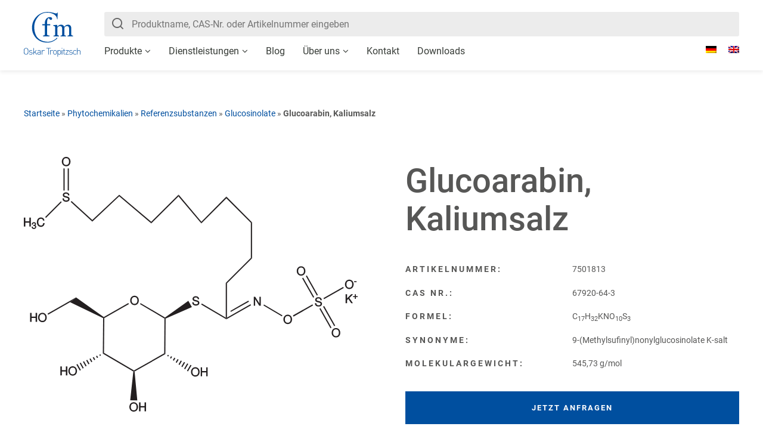

--- FILE ---
content_type: text/html; charset=UTF-8
request_url: https://www.cfmot.de/produkt/glucoarabin-kaliumsalz/
body_size: 39622
content:
<!DOCTYPE><html lang="de-DE"><head><meta charset="utf-8"><meta name="viewport" content="width=device-width, initial-scale=1, maximum-scale=1, user-scalable=no"><link rel="profile" href="http://gmpg.org/xfn/11"><meta name='robots' content='index, follow, max-image-preview:large, max-snippet:-1, max-video-preview:-1' /><link media="all" href="https://www.cfmot.de/wp-content/cache/autoptimize/css/autoptimize_1109d5b8f5e4c541b04c68976d088a01.css" rel="stylesheet"><title>Glucoarabin, Kaliumsalz - Cfm Oskar Tropitzsch GmbH</title><link rel="canonical" href="https://www.cfmot.de/produkt/glucoarabin-kaliumsalz/" /><meta property="og:locale" content="de_DE" /><meta property="og:type" content="article" /><meta property="og:title" content="Glucoarabin, Kaliumsalz - Cfm Oskar Tropitzsch GmbH" /><meta property="og:url" content="https://www.cfmot.de/produkt/glucoarabin-kaliumsalz/" /><meta property="og:site_name" content="Cfm Oskar Tropitzsch GmbH" /><meta property="article:modified_time" content="2023-07-05T06:52:57+00:00" /><meta name="twitter:card" content="summary_large_image" /> <script type="application/ld+json" class="yoast-schema-graph">{"@context":"https://schema.org","@graph":[{"@type":"WebPage","@id":"https://www.cfmot.de/produkt/glucoarabin-kaliumsalz/","url":"https://www.cfmot.de/produkt/glucoarabin-kaliumsalz/","name":"Glucoarabin, Kaliumsalz - Cfm Oskar Tropitzsch GmbH","isPartOf":{"@id":"https://www.cfmot.de/#website"},"datePublished":"2019-02-26T20:55:55+00:00","dateModified":"2023-07-05T06:52:57+00:00","breadcrumb":{"@id":"https://www.cfmot.de/produkt/glucoarabin-kaliumsalz/#breadcrumb"},"inLanguage":"de","potentialAction":[{"@type":"ReadAction","target":["https://www.cfmot.de/produkt/glucoarabin-kaliumsalz/"]}]},{"@type":"BreadcrumbList","@id":"https://www.cfmot.de/produkt/glucoarabin-kaliumsalz/#breadcrumb","itemListElement":[{"@type":"ListItem","position":1,"name":"Startseite","item":"https://www.cfmot.de/"},{"@type":"ListItem","position":2,"name":"Phytochemikalien","item":"https://www.cfmot.de/produktgruppe/phytochemikalien/"},{"@type":"ListItem","position":3,"name":"Referenzsubstanzen","item":"https://www.cfmot.de/produktgruppe/referenzsubstanzen/"},{"@type":"ListItem","position":4,"name":"Glucosinolate","item":"https://www.cfmot.de/produktgruppe/glucosinolate/"},{"@type":"ListItem","position":5,"name":"Glucoarabin, Kaliumsalz"}]},{"@type":"WebSite","@id":"https://www.cfmot.de/#website","url":"https://www.cfmot.de/","name":"Cfm Oskar Tropitzsch GmbH","description":"Chemikalien, Feinchemikalien, Metallverbindungen","potentialAction":[{"@type":"SearchAction","target":{"@type":"EntryPoint","urlTemplate":"https://www.cfmot.de/?s={search_term_string}"},"query-input":{"@type":"PropertyValueSpecification","valueRequired":true,"valueName":"search_term_string"}}],"inLanguage":"de"}]}</script> <link rel='dns-prefetch' href='//cdn.jsdelivr.net' /><link rel="alternate" type="application/rss+xml" title="Cfm Oskar Tropitzsch GmbH &raquo; Feed" href="https://www.cfmot.de/feed/" /><link rel="alternate" type="application/rss+xml" title="Cfm Oskar Tropitzsch GmbH &raquo; Kommentar-Feed" href="https://www.cfmot.de/comments/feed/" /><link rel="preload" href="https://www.cfmot.de/wp-content/20c75cd045cbccb44b321c035179c0c8/dist/1656777607.js?ver=4da9deaa8edb67e014c200f7fb07caf2" as="script" /><link rel="preload" href="https://www.cfmot.de/wp-content/20c75cd045cbccb44b321c035179c0c8/dist/1444791052.js?ver=fefcaa1c3eea3a500de03fb37bfd85c1" as="script" /><link rel="preload" href="https://www.cfmot.de/wp-content/plugins/real-cookie-banner-pro/public/lib/animate.css/animate.min.css?ver=4.1.1" as="style" /> <script data-cfasync="false" type="text/javascript" defer src="https://www.cfmot.de/wp-content/20c75cd045cbccb44b321c035179c0c8/dist/1656777607.js?ver=4da9deaa8edb67e014c200f7fb07caf2" id="real-cookie-banner-pro-vendor-real-cookie-banner-pro-banner-js"></script> <script type="application/json" data-skip-lazy-load="js-extra" data-skip-moving="true" data-no-defer nitro-exclude data-alt-type="application/ld+json" data-dont-merge data-wpmeteor-nooptimize="true" data-cfasync="false" id="ad3fb5909b9a3957537db5554f96068241-js-extra">{"slug":"real-cookie-banner-pro","textDomain":"real-cookie-banner","version":"5.2.12","restUrl":"https:\/\/www.cfmot.de\/wp-json\/real-cookie-banner\/v1\/","restNamespace":"real-cookie-banner\/v1","restPathObfuscateOffset":"9dda2221d77f30f5","restRoot":"https:\/\/www.cfmot.de\/wp-json\/","restQuery":{"_v":"5.2.12","_locale":"user","_dataLocale":"de"},"restNonce":"9a70e44ad4","restRecreateNonceEndpoint":"https:\/\/www.cfmot.de\/wp-admin\/admin-ajax.php?action=rest-nonce","publicUrl":"https:\/\/www.cfmot.de\/wp-content\/plugins\/real-cookie-banner-pro\/public\/","chunkFolder":"dist","chunksLanguageFolder":"https:\/\/www.cfmot.de\/wp-content\/languages\/mo-cache\/real-cookie-banner-pro\/","chunks":{"chunk-config-tab-blocker.lite.js":["de_DE-83d48f038e1cf6148175589160cda67e","de_DE-e051c4c51a9ece7608a571f9dada4712","de_DE-24de88ac89ca0a1363889bd3fd6e1c50","de_DE-93ec68381a9f458fbce3acbccd434479"],"chunk-config-tab-blocker.pro.js":["de_DE-ddf5ae983675e7b6eec2afc2d53654a2","de_DE-ad0fc0f9f96d053303b1ede45a238984","de_DE-e516a6866b9a31db231ab92dedaa8b29","de_DE-1aac2e7f59d941d7ed1061d1018d2957"],"chunk-config-tab-consent.lite.js":["de_DE-3823d7521a3fc2857511061e0d660408"],"chunk-config-tab-consent.pro.js":["de_DE-9cb9ecf8c1e8ce14036b5f3a5e19f098"],"chunk-config-tab-cookies.lite.js":["de_DE-1a51b37d0ef409906245c7ed80d76040","de_DE-e051c4c51a9ece7608a571f9dada4712","de_DE-24de88ac89ca0a1363889bd3fd6e1c50"],"chunk-config-tab-cookies.pro.js":["de_DE-572ee75deed92e7a74abba4b86604687","de_DE-ad0fc0f9f96d053303b1ede45a238984","de_DE-e516a6866b9a31db231ab92dedaa8b29"],"chunk-config-tab-dashboard.lite.js":["de_DE-f843c51245ecd2b389746275b3da66b6"],"chunk-config-tab-dashboard.pro.js":["de_DE-ae5ae8f925f0409361cfe395645ac077"],"chunk-config-tab-import.lite.js":["de_DE-66df94240f04843e5a208823e466a850"],"chunk-config-tab-import.pro.js":["de_DE-e5fee6b51986d4ff7a051d6f6a7b076a"],"chunk-config-tab-licensing.lite.js":["de_DE-e01f803e4093b19d6787901b9591b5a6"],"chunk-config-tab-licensing.pro.js":["de_DE-4918ea9704f47c2055904e4104d4ffba"],"chunk-config-tab-scanner.lite.js":["de_DE-b10b39f1099ef599835c729334e38429"],"chunk-config-tab-scanner.pro.js":["de_DE-752a1502ab4f0bebfa2ad50c68ef571f"],"chunk-config-tab-settings.lite.js":["de_DE-37978e0b06b4eb18b16164a2d9c93a2c"],"chunk-config-tab-settings.pro.js":["de_DE-e59d3dcc762e276255c8989fbd1f80e3"],"chunk-config-tab-tcf.lite.js":["de_DE-4f658bdbf0aa370053460bc9e3cd1f69","de_DE-e051c4c51a9ece7608a571f9dada4712","de_DE-93ec68381a9f458fbce3acbccd434479"],"chunk-config-tab-tcf.pro.js":["de_DE-e1e83d5b8a28f1f91f63b9de2a8b181a","de_DE-ad0fc0f9f96d053303b1ede45a238984","de_DE-1aac2e7f59d941d7ed1061d1018d2957"]},"others":{"customizeValuesBanner":"{\"layout\":{\"type\":\"banner\",\"maxHeightEnabled\":false,\"maxHeight\":740,\"dialogMaxWidth\":510,\"dialogPosition\":\"middleCenter\",\"dialogMargin\":[0,0,0,0],\"bannerPosition\":\"bottom\",\"bannerMaxWidth\":1024,\"dialogBorderRadius\":3,\"borderRadius\":5,\"animationIn\":\"slideInUp\",\"animationInDuration\":500,\"animationInOnlyMobile\":true,\"animationOut\":\"none\",\"animationOutDuration\":500,\"animationOutOnlyMobile\":true,\"overlay\":false,\"overlayBg\":\"#000000\",\"overlayBgAlpha\":38,\"overlayBlur\":2},\"decision\":{\"acceptAll\":\"button\",\"acceptEssentials\":\"button\",\"showCloseIcon\":false,\"acceptIndividual\":\"link\",\"buttonOrder\":\"all,essential,save,individual\",\"showGroups\":false,\"groupsFirstView\":false,\"saveButton\":\"always\"},\"design\":{\"bg\":\"#ffffff\",\"textAlign\":\"left\",\"linkTextDecoration\":\"underline\",\"borderWidth\":0,\"borderColor\":\"#ffffff\",\"fontSize\":13,\"fontColor\":\"#2b2b2b\",\"fontInheritFamily\":true,\"fontFamily\":\"Arial, Helvetica, sans-serif\",\"fontWeight\":\"normal\",\"boxShadowEnabled\":true,\"boxShadowOffsetX\":0,\"boxShadowOffsetY\":0,\"boxShadowBlurRadius\":17,\"boxShadowSpreadRadius\":0,\"boxShadowColor\":\"#000000\",\"boxShadowColorAlpha\":20},\"headerDesign\":{\"inheritBg\":true,\"bg\":\"#f4f4f4\",\"inheritTextAlign\":true,\"textAlign\":\"center\",\"padding\":[17,20,15,20],\"logo\":\"\",\"logoRetina\":\"\",\"logoMaxHeight\":40,\"logoPosition\":\"left\",\"logoMargin\":[5,15,5,15],\"fontSize\":20,\"fontColor\":\"#2b2b2b\",\"fontInheritFamily\":true,\"fontFamily\":\"Arial, Helvetica, sans-serif\",\"fontWeight\":\"normal\",\"borderWidth\":1,\"borderColor\":\"#efefef\"},\"bodyDesign\":{\"padding\":[15,20,10,20],\"descriptionInheritFontSize\":true,\"descriptionFontSize\":13,\"dottedGroupsInheritFontSize\":true,\"dottedGroupsFontSize\":13,\"dottedGroupsBulletColor\":\"#004f9f\",\"teachingsInheritTextAlign\":true,\"teachingsTextAlign\":\"center\",\"teachingsSeparatorActive\":true,\"teachingsSeparatorWidth\":50,\"teachingsSeparatorHeight\":1,\"teachingsSeparatorColor\":\"#004f9f\",\"teachingsInheritFontSize\":false,\"teachingsFontSize\":12,\"teachingsInheritFontColor\":false,\"teachingsFontColor\":\"#7c7c7c\",\"accordionMargin\":[10,0,5,0],\"accordionPadding\":[5,10,5,10],\"accordionArrowType\":\"outlined\",\"accordionArrowColor\":\"#15779b\",\"accordionBg\":\"#ffffff\",\"accordionActiveBg\":\"#f9f9f9\",\"accordionHoverBg\":\"#efefef\",\"accordionBorderWidth\":1,\"accordionBorderColor\":\"#efefef\",\"accordionTitleFontSize\":12,\"accordionTitleFontColor\":\"#2b2b2b\",\"accordionTitleFontWeight\":\"normal\",\"accordionDescriptionMargin\":[5,0,0,0],\"accordionDescriptionFontSize\":12,\"accordionDescriptionFontColor\":\"#757575\",\"accordionDescriptionFontWeight\":\"normal\",\"acceptAllOneRowLayout\":false,\"acceptAllPadding\":[10,10,10,10],\"acceptAllBg\":\"#004f9f\",\"acceptAllTextAlign\":\"center\",\"acceptAllFontSize\":18,\"acceptAllFontColor\":\"#ffffff\",\"acceptAllFontWeight\":\"normal\",\"acceptAllBorderWidth\":1,\"acceptAllBorderColor\":\"#004f9f\",\"acceptAllHoverBg\":\"#ffffff\",\"acceptAllHoverFontColor\":\"#004f9f\",\"acceptAllHoverBorderColor\":\"#004f9f\",\"acceptEssentialsUseAcceptAll\":true,\"acceptEssentialsButtonType\":\"\",\"acceptEssentialsPadding\":[10,10,10,10],\"acceptEssentialsBg\":\"#efefef\",\"acceptEssentialsTextAlign\":\"center\",\"acceptEssentialsFontSize\":16,\"acceptEssentialsFontColor\":\"#0a0a0a\",\"acceptEssentialsFontWeight\":\"normal\",\"acceptEssentialsBorderWidth\":0,\"acceptEssentialsBorderColor\":\"#000000\",\"acceptEssentialsHoverBg\":\"#e8e8e8\",\"acceptEssentialsHoverFontColor\":\"#000000\",\"acceptEssentialsHoverBorderColor\":\"#000000\",\"acceptIndividualPadding\":[0,5,0,5],\"acceptIndividualBg\":\"#ffffff\",\"acceptIndividualTextAlign\":\"center\",\"acceptIndividualFontSize\":16,\"acceptIndividualFontColor\":\"#004f9f\",\"acceptIndividualFontWeight\":\"normal\",\"acceptIndividualBorderWidth\":0,\"acceptIndividualBorderColor\":\"#000000\",\"acceptIndividualHoverBg\":\"#ffffff\",\"acceptIndividualHoverFontColor\":\"#ffffff\",\"acceptIndividualHoverBorderColor\":\"#000000\"},\"footerDesign\":{\"poweredByLink\":true,\"inheritBg\":false,\"bg\":\"#fcfcfc\",\"inheritTextAlign\":true,\"textAlign\":\"center\",\"padding\":[10,20,15,20],\"fontSize\":14,\"fontColor\":\"#7c7c7c\",\"fontInheritFamily\":true,\"fontFamily\":\"Arial, Helvetica, sans-serif\",\"fontWeight\":\"normal\",\"hoverFontColor\":\"#2b2b2b\",\"borderWidth\":1,\"borderColor\":\"#efefef\",\"languageSwitcher\":\"flags\"},\"texts\":{\"headline\":\"Privatsph\\u00e4re-Einstellungen\",\"description\":\"Wir verwenden Cookies und \\u00e4hnliche Technologien auf unserer Website und verarbeiten personenbezogene Daten von dir (z.B. IP-Adresse), um z.B. Inhalte und Anzeigen zu personalisieren, Medien von Drittanbietern einzubinden oder Zugriffe auf unsere Website zu analysieren. Die Datenverarbeitung kann auch erst in Folge gesetzter Cookies stattfinden. Wir teilen diese Daten mit Dritten, die wir in den Privatsph\\u00e4re-Einstellungen benennen.<br \\\/><br \\\/>Die Datenverarbeitung kann mit deiner Einwilligung oder auf Basis eines berechtigten Interesses erfolgen, dem du in den Privatsph\\u00e4re-Einstellungen widersprechen kannst. Du hast das Recht, nicht einzuwilligen und deine Einwilligung zu einem sp\\u00e4teren Zeitpunkt zu \\u00e4ndern oder zu widerrufen. Weitere Informationen zur Verwendung deiner Daten findest du in unserer {{privacyPolicy}}Datenschutzerkl\\u00e4rung{{\\\/privacyPolicy}}.\",\"acceptAll\":\"Alle akzeptieren\",\"acceptEssentials\":\"Weiter ohne Einwilligung\",\"acceptIndividual\":\"Privatsph\\u00e4re-Einstellungen individuell festlegen\",\"poweredBy\":\"5\",\"dataProcessingInUnsafeCountries\":\"Einige Services verarbeiten personenbezogene Daten in unsicheren Drittl\\u00e4ndern. Indem du in die Nutzung dieser Services einwilligst, erkl\\u00e4rst du dich auch mit der Verarbeitung deiner Daten in diesen unsicheren Drittl\\u00e4ndern gem\\u00e4\\u00df {{legalBasis}} einverstanden. Dies birgt das Risiko, dass deine Daten von Beh\\u00f6rden zu Kontroll- und \\u00dcberwachungszwecken verarbeitet werden, m\\u00f6glicherweise ohne die M\\u00f6glichkeit eines Rechtsbehelfs.\",\"ageNoticeBanner\":\"Du bist unter {{minAge}} Jahre alt? Dann kannst du nicht in optionale Services einwilligen. Du kannst deine Eltern oder Erziehungsberechtigten bitten, mit dir in diese Services einzuwilligen.\",\"ageNoticeBlocker\":\"Du bist unter {{minAge}} Jahre alt? Leider darfst du in diesen Service nicht selbst einwilligen, um diese Inhalte zu sehen. Bitte deine Eltern oder Erziehungsberechtigten, in den Service mit dir einzuwilligen!\",\"listServicesNotice\":\"Wenn du alle Services akzeptierst, erlaubst du, dass {{services}} geladen werden. Diese sind nach ihrem Zweck in Gruppen {{serviceGroups}} unterteilt (Zugeh\\u00f6rigkeit durch hochgestellte Zahlen gekennzeichnet).\",\"listServicesLegitimateInterestNotice\":\"Au\\u00dferdem werden {{services}} auf der Grundlage eines berechtigten Interesses geladen.\",\"tcfStacksCustomName\":\"Services mit verschiedenen Zwecken au\\u00dferhalb des TCF-Standards\",\"tcfStacksCustomDescription\":\"Services, die Einwilligungen nicht \\u00fcber den TCF-Standard, sondern \\u00fcber andere Technologien teilen. Diese werden nach ihrem Zweck in mehrere Gruppen unterteilt. Einige davon werden aufgrund eines berechtigten Interesses genutzt (z.B. Gefahrenabwehr), andere werden nur mit deiner Einwilligung genutzt. Details zu den einzelnen Gruppen und Zwecken der Services findest du in den individuellen Privatsph\\u00e4re-Einstellungen.\",\"consentForwardingExternalHosts\":\"Deine Einwilligung gilt auch auf {{websites}}.\",\"blockerHeadline\":\"{{name}} aufgrund von Privatsph\\u00e4re-Einstellungen blockiert\",\"blockerLinkShowMissing\":\"Zeige alle Services, in die du noch einwilligen musst\",\"blockerLoadButton\":\"Services akzeptieren und Inhalte laden\",\"blockerAcceptInfo\":\"Wenn du die blockierten Inhalte l\\u00e4dst, werden deine Datenschutzeinstellungen angepasst. Inhalte aus diesem Service werden in Zukunft nicht mehr blockiert.\",\"stickyHistory\":\"Historie der Privatsph\\u00e4re-Einstellungen\",\"stickyRevoke\":\"Einwilligungen widerrufen\",\"stickyRevokeSuccessMessage\":\"Du hast die Einwilligung f\\u00fcr Services mit dessen Cookies und Verarbeitung personenbezogener Daten erfolgreich widerrufen. Die Seite wird jetzt neu geladen!\",\"stickyChange\":\"Privatsph\\u00e4re-Einstellungen \\u00e4ndern\"},\"individualLayout\":{\"inheritDialogMaxWidth\":false,\"dialogMaxWidth\":970,\"inheritBannerMaxWidth\":false,\"bannerMaxWidth\":1980,\"descriptionTextAlign\":\"left\"},\"group\":{\"checkboxBg\":\"#f0f0f0\",\"checkboxBorderWidth\":1,\"checkboxBorderColor\":\"#d2d2d2\",\"checkboxActiveColor\":\"#ffffff\",\"checkboxActiveBg\":\"#15779b\",\"checkboxActiveBorderColor\":\"#11607d\",\"groupInheritBg\":true,\"groupBg\":\"#f4f4f4\",\"groupPadding\":[15,15,15,15],\"groupSpacing\":10,\"groupBorderRadius\":5,\"groupBorderWidth\":1,\"groupBorderColor\":\"#f4f4f4\",\"headlineFontSize\":16,\"headlineFontWeight\":\"normal\",\"headlineFontColor\":\"#2b2b2b\",\"descriptionFontSize\":14,\"descriptionFontColor\":\"#7c7c7c\",\"linkColor\":\"#7c7c7c\",\"linkHoverColor\":\"#2b2b2b\",\"detailsHideLessRelevant\":true},\"saveButton\":{\"useAcceptAll\":true,\"type\":\"button\",\"padding\":[10,10,10,10],\"bg\":\"#efefef\",\"textAlign\":\"center\",\"fontSize\":16,\"fontColor\":\"#0a0a0a\",\"fontWeight\":\"normal\",\"borderWidth\":0,\"borderColor\":\"#000000\",\"hoverBg\":\"#e8e8e8\",\"hoverFontColor\":\"#000000\",\"hoverBorderColor\":\"#000000\"},\"individualTexts\":{\"headline\":\"Individuelle Privatsph\\u00e4re-Einstellungen\",\"description\":\"Wir verwenden Cookies und \\u00e4hnliche Technologien auf unserer Website und verarbeiten personenbezogene Daten von dir (z.B. IP-Adresse), um z.B. Inhalte und Anzeigen zu personalisieren, Medien von Drittanbietern einzubinden oder Zugriffe auf unsere Website zu analysieren. Die Datenverarbeitung kann auch erst in Folge gesetzter Cookies stattfinden. Wir teilen diese Daten mit Dritten, die wir in den Privatsph\\u00e4re-Einstellungen benennen.<br \\\/><br \\\/>Die Datenverarbeitung kann mit deiner Einwilligung oder auf Basis eines berechtigten Interesses erfolgen, dem du in den Privatsph\\u00e4re-Einstellungen widersprechen kannst. Du hast das Recht, nicht einzuwilligen und deine Einwilligung zu einem sp\\u00e4teren Zeitpunkt zu \\u00e4ndern oder zu widerrufen. Weitere Informationen zur Verwendung deiner Daten findest du in unserer {{privacyPolicy}}Datenschutzerkl\\u00e4rung{{\\\/privacyPolicy}}.<br \\\/><br \\\/>Im Folgenden findest du eine \\u00dcbersicht \\u00fcber alle Services, die von dieser Website genutzt werden. Du kannst dir detaillierte Informationen zu jedem Service ansehen und ihm einzeln zustimmen oder von deinem Widerspruchsrecht Gebrauch machen.\",\"save\":\"Individuelle Auswahlen speichern\",\"showMore\":\"Service-Informationen anzeigen\",\"hideMore\":\"Service-Informationen ausblenden\",\"postamble\":\"\"},\"mobile\":{\"enabled\":true,\"maxHeight\":400,\"hideHeader\":false,\"alignment\":\"bottom\",\"scalePercent\":90,\"scalePercentVertical\":-50},\"sticky\":{\"enabled\":false,\"animationsEnabled\":true,\"alignment\":\"left\",\"bubbleBorderRadius\":50,\"icon\":\"fingerprint\",\"iconCustom\":\"\",\"iconCustomRetina\":\"\",\"iconSize\":30,\"iconColor\":\"#ffffff\",\"bubbleMargin\":[10,20,20,20],\"bubblePadding\":15,\"bubbleBg\":\"#15779b\",\"bubbleBorderWidth\":0,\"bubbleBorderColor\":\"#10556f\",\"boxShadowEnabled\":true,\"boxShadowOffsetX\":0,\"boxShadowOffsetY\":2,\"boxShadowBlurRadius\":5,\"boxShadowSpreadRadius\":1,\"boxShadowColor\":\"#105b77\",\"boxShadowColorAlpha\":40,\"bubbleHoverBg\":\"#ffffff\",\"bubbleHoverBorderColor\":\"#000000\",\"hoverIconColor\":\"#000000\",\"hoverIconCustom\":\"\",\"hoverIconCustomRetina\":\"\",\"menuFontSize\":16,\"menuBorderRadius\":5,\"menuItemSpacing\":10,\"menuItemPadding\":[5,10,5,10]},\"customCss\":{\"css\":\"\",\"antiAdBlocker\":\"y\"}}","isPro":true,"showProHints":false,"proUrl":"https:\/\/devowl.io\/de\/go\/real-cookie-banner?source=rcb-lite","showLiteNotice":false,"frontend":{"groups":"[{\"id\":281,\"name\":\"Essenziell\",\"slug\":\"essenziell\",\"description\":\"Essenzielle Services sind f\\u00fcr die grundlegende Funktionalit\\u00e4t der Website erforderlich. Sie enthalten nur technisch notwendige Services. Diesen Services kann nicht widersprochen werden.\",\"isEssential\":true,\"isDefault\":true,\"items\":[{\"id\":76991,\"name\":\"WPML\",\"purpose\":\"WPML ist ein Mehrsprachen-System f\\u00fcr WordPress Websites. Die Cookies speichern die Sprache des Nutzers und k\\u00f6nnen den Nutzer auf die Version der Webseite umleiten, die der Sprache des Browsers des Nutzers entspricht.\",\"providerContact\":{\"phone\":\"\",\"email\":\"\",\"link\":\"\"},\"isProviderCurrentWebsite\":true,\"provider\":\"Cfm Oskar Tropitzsch GmbH\",\"uniqueName\":\"wpml\",\"isEmbeddingOnlyExternalResources\":false,\"legalBasis\":\"consent\",\"dataProcessingInCountries\":[],\"dataProcessingInCountriesSpecialTreatments\":[],\"technicalDefinitions\":[{\"type\":\"http\",\"name\":\"wp-wpml_current_language\",\"host\":\"cfmot.de\",\"duration\":1,\"durationUnit\":\"d\",\"isSessionDuration\":false,\"purpose\":\"\"},{\"type\":\"indexedDb\",\"name\":\"wp-wpml_current_admin_language_*\",\"host\":\"cfmot.de\",\"duration\":0,\"durationUnit\":\"y\",\"isSessionDuration\":false,\"purpose\":\"\"},{\"type\":\"http\",\"name\":\"_icl_visitor_lang_js\",\"host\":\"cfmot.de\",\"duration\":0,\"durationUnit\":\"y\",\"isSessionDuration\":true,\"purpose\":\"\"},{\"type\":\"http\",\"name\":\"wpml_browser_redirect_test\",\"host\":\"cfmot.de\",\"duration\":0,\"durationUnit\":\"y\",\"isSessionDuration\":true,\"purpose\":\"\"}],\"codeDynamics\":[],\"providerPrivacyPolicyUrl\":\"https:\\\/\\\/www.cfmot.de\\\/datenschutzerklaerung\\\/\",\"providerLegalNoticeUrl\":\"\",\"tagManagerOptInEventName\":\"\",\"tagManagerOptOutEventName\":\"\",\"googleConsentModeConsentTypes\":[],\"executePriority\":10,\"codeOptIn\":\"\",\"executeCodeOptInWhenNoTagManagerConsentIsGiven\":false,\"codeOptOut\":\"\",\"executeCodeOptOutWhenNoTagManagerConsentIsGiven\":false,\"deleteTechnicalDefinitionsAfterOptOut\":false,\"codeOnPageLoad\":\"\",\"presetId\":\"\"},{\"id\":76965,\"name\":\"Real Cookie Banner\",\"purpose\":\"Real Cookie Banner bittet Website-Besucher um die Einwilligung zum Setzen von Cookies und zur Verarbeitung personenbezogener Daten. Dazu wird jedem Website-Besucher eine UUID (pseudonyme Identifikation des Nutzers) zugewiesen, die bis zum Ablauf des Cookies zur Speicherung der Einwilligung g\\u00fcltig ist. Cookies werden dazu verwendet, um zu testen, ob Cookies gesetzt werden k\\u00f6nnen, um Referenz auf die dokumentierte Einwilligung zu speichern, um zu speichern, in welche Services aus welchen Service-Gruppen der Besucher eingewilligt hat, und, falls Einwilligung nach dem Transparency & Consent Framework (TCF) eingeholt werden, um die Einwilligungen in TCF Partner, Zwecke, besondere Zwecke, Funktionen und besondere Funktionen zu speichern. Im Rahmen der Darlegungspflicht nach DSGVO wird die erhobene Einwilligung vollumf\\u00e4nglich dokumentiert. Dazu z\\u00e4hlt neben den Services und Service-Gruppen, in welche der Besucher eingewilligt hat, und falls Einwilligung nach dem TCF Standard eingeholt werden, in welche TCF Partner, Zwecke und Funktionen der Besucher eingewilligt hat, alle Einstellungen des Cookie Banners zum Zeitpunkt der Einwilligung als auch die technischen Umst\\u00e4nde (z.B. Gr\\u00f6\\u00dfe des Sichtbereichs bei der Einwilligung) und die Nutzerinteraktionen (z.B. Klick auf Buttons), die zur Einwilligung gef\\u00fchrt haben. Die Einwilligung wird pro Sprache einmal erhoben.\",\"providerContact\":{\"phone\":\"\",\"email\":\"\",\"link\":\"\"},\"isProviderCurrentWebsite\":true,\"provider\":\"Cfm Oskar Tropitzsch GmbH\",\"uniqueName\":\"real-cookie-banner\",\"isEmbeddingOnlyExternalResources\":false,\"legalBasis\":\"legal-requirement\",\"dataProcessingInCountries\":[],\"dataProcessingInCountriesSpecialTreatments\":[],\"technicalDefinitions\":[{\"type\":\"http\",\"name\":\"real_cookie_banner*\",\"host\":\".cfmot.de\",\"duration\":365,\"durationUnit\":\"d\",\"isSessionDuration\":false,\"purpose\":\"Eindeutiger Identifikator f\\u00fcr die Einwilligung, aber nicht f\\u00fcr den Website-Besucher. Revisionshash f\\u00fcr die Einstellungen des Cookie-Banners (Texte, Farben, Funktionen, Servicegruppen, Dienste, Content Blocker usw.). IDs f\\u00fcr eingewilligte Services und Service-Gruppen.\"},{\"type\":\"http\",\"name\":\"real_cookie_banner*-tcf\",\"host\":\".cfmot.de\",\"duration\":365,\"durationUnit\":\"d\",\"isSessionDuration\":false,\"purpose\":\"Im Rahmen von TCF gesammelte Einwilligungen, die im TC-String-Format gespeichert werden, einschlie\\u00dflich TCF-Vendoren, -Zwecke, -Sonderzwecke, -Funktionen und -Sonderfunktionen.\"},{\"type\":\"http\",\"name\":\"real_cookie_banner*-gcm\",\"host\":\".cfmot.de\",\"duration\":365,\"durationUnit\":\"d\",\"isSessionDuration\":false,\"purpose\":\"Die im Google Consent Mode gesammelten Einwilligungen in die verschiedenen Einwilligungstypen (Zwecke) werden f\\u00fcr alle mit dem Google Consent Mode kompatiblen Services gespeichert.\"},{\"type\":\"http\",\"name\":\"real_cookie_banner-test\",\"host\":\".cfmot.de\",\"duration\":365,\"durationUnit\":\"d\",\"isSessionDuration\":false,\"purpose\":\"Cookie, der gesetzt wurde, um die Funktionalit\\u00e4t von HTTP-Cookies zu testen. Wird sofort nach dem Test gel\\u00f6scht.\"},{\"type\":\"local\",\"name\":\"real_cookie_banner*\",\"host\":\"https:\\\/\\\/www.cfmot.de\",\"duration\":1,\"durationUnit\":\"d\",\"isSessionDuration\":false,\"purpose\":\"Eindeutiger Identifikator f\\u00fcr die Einwilligung, aber nicht f\\u00fcr den Website-Besucher. Revisionshash f\\u00fcr die Einstellungen des Cookie-Banners (Texte, Farben, Funktionen, Service-Gruppen, Services, Content Blocker usw.). IDs f\\u00fcr eingewilligte Services und Service-Gruppen. Wird nur solange gespeichert, bis die Einwilligung auf dem Website-Server dokumentiert ist.\"},{\"type\":\"local\",\"name\":\"real_cookie_banner*-tcf\",\"host\":\"https:\\\/\\\/www.cfmot.de\",\"duration\":1,\"durationUnit\":\"d\",\"isSessionDuration\":false,\"purpose\":\"Im Rahmen von TCF gesammelte Einwilligungen werden im TC-String-Format gespeichert, einschlie\\u00dflich TCF Vendoren, Zwecke, besondere Zwecke, Funktionen und besondere Funktionen. Wird nur solange gespeichert, bis die Einwilligung auf dem Website-Server dokumentiert ist.\"},{\"type\":\"local\",\"name\":\"real_cookie_banner*-gcm\",\"host\":\"https:\\\/\\\/www.cfmot.de\",\"duration\":1,\"durationUnit\":\"d\",\"isSessionDuration\":false,\"purpose\":\"Im Rahmen des Google Consent Mode erfasste Einwilligungen werden f\\u00fcr alle mit dem Google Consent Mode kompatiblen Services in Einwilligungstypen (Zwecke) gespeichert. Wird nur solange gespeichert, bis die Einwilligung auf dem Website-Server dokumentiert ist.\"},{\"type\":\"local\",\"name\":\"real_cookie_banner-consent-queue*\",\"host\":\"https:\\\/\\\/www.cfmot.de\",\"duration\":1,\"durationUnit\":\"d\",\"isSessionDuration\":false,\"purpose\":\"Lokale Zwischenspeicherung (Caching) der Auswahl im Cookie-Banner, bis der Server die Einwilligung dokumentiert; Dokumentation periodisch oder bei Seitenwechseln versucht, wenn der Server nicht verf\\u00fcgbar oder \\u00fcberlastet ist.\"}],\"codeDynamics\":[],\"providerPrivacyPolicyUrl\":\"https:\\\/\\\/www.cfmot.de\\\/datenschutzerklaerung\\\/\",\"providerLegalNoticeUrl\":\"\",\"tagManagerOptInEventName\":\"\",\"tagManagerOptOutEventName\":\"\",\"googleConsentModeConsentTypes\":[],\"executePriority\":10,\"codeOptIn\":\"\",\"executeCodeOptInWhenNoTagManagerConsentIsGiven\":false,\"codeOptOut\":\"\",\"executeCodeOptOutWhenNoTagManagerConsentIsGiven\":false,\"deleteTechnicalDefinitionsAfterOptOut\":false,\"codeOnPageLoad\":\"\",\"presetId\":\"real-cookie-banner\"}]},{\"id\":283,\"name\":\"Funktional\",\"slug\":\"funktional\",\"description\":\"Funktionale Services sind notwendig, um \\u00fcber die wesentliche Funktionalit\\u00e4t der Website hinausgehende Features wie h\\u00fcbschere Schriftarten, Videowiedergabe oder interaktive Web 2.0-Features bereitzustellen. Inhalte von z.B. Video- und Social Media-Plattformen sind standardm\\u00e4\\u00dfig gesperrt und k\\u00f6nnen zugestimmt werden. Wenn dem Service zugestimmt wird, werden diese Inhalte automatisch ohne weitere manuelle Einwilligung geladen.\",\"isEssential\":false,\"isDefault\":true,\"items\":[{\"id\":87363,\"name\":\"Google Maps\",\"purpose\":\"Google Maps erm\\u00f6glicht das Einbetten von Karten direkt in Websites, um die Website zu verbessern. Dies erfordert die Verarbeitung der IP-Adresse und der Metadaten des Nutzers. Cookies oder Cookie-\\u00e4hnliche Technologien k\\u00f6nnen gespeichert und ausgelesen werden. Diese k\\u00f6nnen personenbezogene Daten und technische Daten wie Nutzer-IDs, Einwilligungen, Einstellungen der Karten-Software und Sicherheitstokens enthalten. Diese Daten k\\u00f6nnen verwendet werden, um besuchte Websites zu erfassen, detaillierte Statistiken \\u00fcber das Nutzerverhalten zu erstellen und um die Dienste von Google zu verbessern. Diese Daten k\\u00f6nnen von Google mit den Daten der auf den Websites von Google (z. B. google.com und youtube.com) eingeloggten Nutzer verkn\\u00fcpft werden. Google stellt personenbezogene Daten seinen verbundenen Unternehmen, anderen vertrauensw\\u00fcrdigen Unternehmen oder Personen zur Verf\\u00fcgung, die diese Daten auf der Grundlage der Anweisungen von Google und in \\u00dcbereinstimmung mit den Datenschutzbestimmungen von Google verarbeiten k\\u00f6nnen.\",\"providerContact\":{\"phone\":\"+353 1 543 1000\",\"email\":\"dpo-google@google.com\",\"link\":\"https:\\\/\\\/support.google.com\\\/\"},\"isProviderCurrentWebsite\":false,\"provider\":\"Google Ireland Limited, Gordon House, Barrow Street, Dublin 4, Irland\",\"uniqueName\":\"google-maps-1\",\"isEmbeddingOnlyExternalResources\":false,\"legalBasis\":\"consent\",\"dataProcessingInCountries\":[\"US\",\"IE\",\"AU\",\"BE\",\"BR\",\"CA\",\"CL\",\"FI\",\"FR\",\"DE\",\"HK\",\"IN\",\"ID\",\"IL\",\"IT\",\"JP\",\"KR\",\"NL\",\"PL\",\"QA\",\"SG\",\"ES\",\"CH\",\"TW\",\"GB\"],\"dataProcessingInCountriesSpecialTreatments\":[\"provider-is-self-certified-trans-atlantic-data-privacy-framework\"],\"technicalDefinitions\":[{\"type\":\"http\",\"name\":\"__Secure-3PSIDCC\",\"host\":\".google.com\",\"duration\":1,\"durationUnit\":\"y\",\"isSessionDuration\":false,\"purpose\":\"\"},{\"type\":\"http\",\"name\":\"__Secure-1PSIDCC\",\"host\":\".google.com\",\"duration\":1,\"durationUnit\":\"y\",\"isSessionDuration\":false,\"purpose\":\"\"},{\"type\":\"http\",\"name\":\"SIDCC\",\"host\":\".google.com\",\"duration\":1,\"durationUnit\":\"y\",\"isSessionDuration\":false,\"purpose\":\"\"},{\"type\":\"http\",\"name\":\"__Secure-3PAPISID\",\"host\":\".google.com\",\"duration\":13,\"durationUnit\":\"mo\",\"isSessionDuration\":false,\"purpose\":\"\"},{\"type\":\"http\",\"name\":\"SSID\",\"host\":\".google.com\",\"duration\":13,\"durationUnit\":\"mo\",\"isSessionDuration\":false,\"purpose\":\"\"},{\"type\":\"http\",\"name\":\"__Secure-1PAPISID\",\"host\":\".google.com\",\"duration\":13,\"durationUnit\":\"mo\",\"isSessionDuration\":false,\"purpose\":\"\"},{\"type\":\"http\",\"name\":\"HSID\",\"host\":\".google.com\",\"duration\":13,\"durationUnit\":\"mo\",\"isSessionDuration\":false,\"purpose\":\"\"},{\"type\":\"http\",\"name\":\"__Secure-3PSID\",\"host\":\".google.com\",\"duration\":13,\"durationUnit\":\"mo\",\"isSessionDuration\":false,\"purpose\":\"\"},{\"type\":\"http\",\"name\":\"__Secure-1PSID\",\"host\":\".google.com\",\"duration\":13,\"durationUnit\":\"mo\",\"isSessionDuration\":false,\"purpose\":\"\"},{\"type\":\"http\",\"name\":\"SID\",\"host\":\".google.com\",\"duration\":13,\"durationUnit\":\"mo\",\"isSessionDuration\":false,\"purpose\":\"\"},{\"type\":\"http\",\"name\":\"SAPISID\",\"host\":\".google.com\",\"duration\":13,\"durationUnit\":\"mo\",\"isSessionDuration\":false,\"purpose\":\"\"},{\"type\":\"http\",\"name\":\"APISID\",\"host\":\".google.com\",\"duration\":13,\"durationUnit\":\"mo\",\"isSessionDuration\":false,\"purpose\":\"\"},{\"type\":\"http\",\"name\":\"CONSENT\",\"host\":\".google.com\",\"duration\":13,\"durationUnit\":\"mo\",\"isSessionDuration\":false,\"purpose\":\"\"},{\"type\":\"http\",\"name\":\"__Secure-ENID\",\"host\":\".google.com\",\"duration\":13,\"durationUnit\":\"mo\",\"isSessionDuration\":false,\"purpose\":\"\"},{\"type\":\"local\",\"name\":\"_c;;i\",\"host\":\"https:\\\/\\\/www.google.com\",\"duration\":1,\"durationUnit\":\"y\",\"isSessionDuration\":false,\"purpose\":\"\"},{\"type\":\"local\",\"name\":\"LH;;s-*\",\"host\":\"https:\\\/\\\/www.google.com\",\"duration\":1,\"durationUnit\":\"y\",\"isSessionDuration\":false,\"purpose\":\"\"},{\"type\":\"local\",\"name\":\"sb_wiz.zpc.gws-wiz.\",\"host\":\"https:\\\/\\\/www.google.com\",\"duration\":1,\"durationUnit\":\"y\",\"isSessionDuration\":false,\"purpose\":\"\"},{\"type\":\"local\",\"name\":\"sb_wiz.ueh\",\"host\":\"https:\\\/\\\/www.google.com\",\"duration\":1,\"durationUnit\":\"y\",\"isSessionDuration\":false,\"purpose\":\"\"},{\"type\":\"http\",\"name\":\"NID\",\"host\":\".google.com\",\"duration\":6,\"durationUnit\":\"mo\",\"isSessionDuration\":false,\"purpose\":\"Eindeutige ID, um bevorzugte Einstellungen wie z. B. Sprache, Menge der Ergebnisse auf Suchergebnisseite oder Aktivierung des SafeSearch-Filters von Google\"},{\"type\":\"http\",\"name\":\"AEC\",\"host\":\".google.com\",\"duration\":6,\"durationUnit\":\"mo\",\"isSessionDuration\":false,\"purpose\":\"Einzigartiger Identifikator zur Erkennung von Spam, Betrug und Missbrauch\"}],\"codeDynamics\":[],\"providerPrivacyPolicyUrl\":\"https:\\\/\\\/business.safety.google\\\/intl\\\/de\\\/privacy\\\/\",\"providerLegalNoticeUrl\":\"https:\\\/\\\/www.google.de\\\/contact\\\/impressum.html\",\"tagManagerOptInEventName\":\"\",\"tagManagerOptOutEventName\":\"\",\"googleConsentModeConsentTypes\":[],\"executePriority\":10,\"codeOptIn\":\"\",\"executeCodeOptInWhenNoTagManagerConsentIsGiven\":false,\"codeOptOut\":\"\",\"executeCodeOptOutWhenNoTagManagerConsentIsGiven\":false,\"deleteTechnicalDefinitionsAfterOptOut\":false,\"codeOnPageLoad\":\"\",\"presetId\":\"google-maps\"},{\"id\":87359,\"name\":\"Elementor\",\"purpose\":\"Mit Elementor kannst du das Layout der Website so gestalten, dass es ansprechend und benutzerfreundlich ist. Die gesammelten Daten werden nicht zu Analysezwecken verwendet, sondern nur, um sicherzustellen, dass z. B. ausgeblendete Elemente bei mehreren aktiven Sitzungen nicht erneut angezeigt werden. Cookies oder Cookie-\\u00e4hnliche Technologien k\\u00f6nnen gespeichert und gelesen werden. Diese werden verwendet, um die Anzahl der Seitenaufrufe und aktiven Sitzungen des Nutzers\\\/der Nutzerin zu speichern. Das berechtigte Interesse an der Nutzung dieses Dienstes ist die einfache und benutzerfreundliche Umsetzung der verwendeten Layouts.\",\"providerContact\":{\"phone\":\"\",\"email\":\"\",\"link\":\"\"},\"isProviderCurrentWebsite\":true,\"provider\":\"\",\"uniqueName\":\"elementor-popups\",\"isEmbeddingOnlyExternalResources\":false,\"legalBasis\":\"legitimate-interest\",\"dataProcessingInCountries\":[],\"dataProcessingInCountriesSpecialTreatments\":[],\"technicalDefinitions\":[{\"type\":\"local\",\"name\":\"elementor\",\"host\":\"https:\\\/\\\/www.cfmot.de\",\"duration\":0,\"durationUnit\":\"y\",\"isSessionDuration\":false,\"purpose\":\"Seitenaufrufe, Sitzungen und Verfall des Objekts\"},{\"type\":\"session\",\"name\":\"elementor\",\"host\":\"https:\\\/\\\/www.cfmot.de\",\"duration\":0,\"durationUnit\":\"y\",\"isSessionDuration\":false,\"purpose\":\"Aktivit\\u00e4t der Sitzung und Verfall des Objekts\"}],\"codeDynamics\":[],\"providerPrivacyPolicyUrl\":\"\",\"providerLegalNoticeUrl\":\"\",\"tagManagerOptInEventName\":\"\",\"tagManagerOptOutEventName\":\"\",\"googleConsentModeConsentTypes\":[],\"executePriority\":10,\"codeOptIn\":\"\",\"executeCodeOptInWhenNoTagManagerConsentIsGiven\":false,\"codeOptOut\":\"\",\"executeCodeOptOutWhenNoTagManagerConsentIsGiven\":false,\"deleteTechnicalDefinitionsAfterOptOut\":true,\"codeOnPageLoad\":\"\",\"presetId\":\"elementor-popups\"},{\"id\":87353,\"name\":\"Google reCAPTCHA\",\"purpose\":\"Google reCAPTCHA ist eine L\\u00f6sung zur Verhinderung von Spam und zur Erkennung von Bots, z. B. bei der Eingabe von Daten in Online-Formulare. Dies erfordert die Verarbeitung der IP-Adresse und der Metadaten des Nutzers. Cookies oder Cookie-\\u00e4hnliche Technologien k\\u00f6nnen gespeichert und ausgelesen werden. Diese k\\u00f6nnen personenbezogene Daten und technische Daten wie Nutzer-IDs, Einwilligungen und Sicherheitstokens enthalten. Diese Daten k\\u00f6nnen verwendet werden, um besuchte Websites zu erfassen und um die Dienste von Google zu verbessern. Diese Daten k\\u00f6nnen von Google mit den Daten der auf den Websites von Google (z. B. google.com und youtube.com) eingeloggten Nutzer verkn\\u00fcpft werden. Sie k\\u00f6nnen auch zur Profilerstellung verwendet werden, z. B. um dir personalisierte Dienste anzubieten, wie Werbung auf der Grundlage deiner Interessen oder Empfehlungen. Google stellt personenbezogene Daten seinen verbundenen Unternehmen, anderen vertrauensw\\u00fcrdigen Unternehmen oder Personen zur Verf\\u00fcgung, die diese Daten auf der Grundlage der Anweisungen von Google und in \\u00dcbereinstimmung mit den Datenschutzbestimmungen von Google verarbeiten k\\u00f6nnen.\",\"providerContact\":{\"phone\":\"+353 1 543 1000\",\"email\":\"dpo-google@google.com\",\"link\":\"https:\\\/\\\/support.google.com\\\/\"},\"isProviderCurrentWebsite\":false,\"provider\":\"Google Ireland Limited, Gordon House, Barrow Street, Dublin 4, Irland\",\"uniqueName\":\"google-recaptcha-1\",\"isEmbeddingOnlyExternalResources\":false,\"legalBasis\":\"consent\",\"dataProcessingInCountries\":[\"US\",\"IE\",\"AU\",\"BE\",\"BR\",\"CA\",\"CL\",\"FI\",\"FR\",\"DE\",\"HK\",\"IN\",\"ID\",\"IL\",\"IT\",\"JP\",\"KR\",\"NL\",\"PL\",\"QA\",\"SG\",\"ES\",\"CH\",\"TW\",\"GB\"],\"dataProcessingInCountriesSpecialTreatments\":[\"standard-contractual-clauses\",\"provider-is-self-certified-trans-atlantic-data-privacy-framework\"],\"technicalDefinitions\":[{\"type\":\"http\",\"name\":\"NID\",\"host\":\".google.com\",\"duration\":6,\"durationUnit\":\"mo\",\"isSessionDuration\":false,\"purpose\":\"\"},{\"type\":\"http\",\"name\":\"__Secure-3PSIDCC\",\"host\":\".google.com\",\"duration\":1,\"durationUnit\":\"y\",\"isSessionDuration\":false,\"purpose\":\"\"},{\"type\":\"http\",\"name\":\"__Secure-3PAPISID\",\"host\":\".google.com\",\"duration\":13,\"durationUnit\":\"mo\",\"isSessionDuration\":false,\"purpose\":\"\"},{\"type\":\"http\",\"name\":\"APISID\",\"host\":\".google.com\",\"duration\":13,\"durationUnit\":\"mo\",\"isSessionDuration\":false,\"purpose\":\"\"},{\"type\":\"http\",\"name\":\"__Secure-3PSID\",\"host\":\".google.com\",\"duration\":13,\"durationUnit\":\"mo\",\"isSessionDuration\":false,\"purpose\":\"\"},{\"type\":\"http\",\"name\":\"1P_JAR\",\"host\":\".google.com\",\"duration\":1,\"durationUnit\":\"mo\",\"isSessionDuration\":false,\"purpose\":\"\"},{\"type\":\"http\",\"name\":\"CONSENT\",\"host\":\".google.com\",\"duration\":18,\"durationUnit\":\"y\",\"isSessionDuration\":false,\"purpose\":\"\"},{\"type\":\"http\",\"name\":\"__Secure-1PSIDCC\",\"host\":\".google.com\",\"duration\":1,\"durationUnit\":\"y\",\"isSessionDuration\":false,\"purpose\":\"\"},{\"type\":\"http\",\"name\":\"__Secure-1PAPISID\",\"host\":\".google.com\",\"duration\":13,\"durationUnit\":\"mo\",\"isSessionDuration\":false,\"purpose\":\"\"},{\"type\":\"http\",\"name\":\"__Secure-1PSID\",\"host\":\".google.com\",\"duration\":13,\"durationUnit\":\"mo\",\"isSessionDuration\":false,\"purpose\":\"\"},{\"type\":\"http\",\"name\":\"__Secure-ENID\",\"host\":\".google.com\",\"duration\":13,\"durationUnit\":\"mo\",\"isSessionDuration\":false,\"purpose\":\"\"},{\"type\":\"http\",\"name\":\"AEC\",\"host\":\".google.com\",\"duration\":6,\"durationUnit\":\"mo\",\"isSessionDuration\":false,\"purpose\":\"\"},{\"type\":\"local\",\"name\":\"sb_wiz.zpc.gws-wiz.\",\"host\":\"www.google.com\",\"duration\":1,\"durationUnit\":\"y\",\"isSessionDuration\":false,\"purpose\":\"\"},{\"type\":\"local\",\"name\":\"sb_wiz.ueh\",\"host\":\"www.google.com\",\"duration\":1,\"durationUnit\":\"y\",\"isSessionDuration\":false,\"purpose\":\"\"},{\"type\":\"local\",\"name\":\"_c;;i\",\"host\":\"www.google.com\",\"duration\":1,\"durationUnit\":\"y\",\"isSessionDuration\":false,\"purpose\":\"\"},{\"type\":\"local\",\"name\":\"rc::f\",\"host\":\"www.google.com\",\"duration\":1,\"durationUnit\":\"y\",\"isSessionDuration\":false,\"purpose\":\"\"},{\"type\":\"local\",\"name\":\"_grecaptcha\",\"host\":\"https:\\\/\\\/www.cfmot.de\",\"duration\":1,\"durationUnit\":\"y\",\"isSessionDuration\":false,\"purpose\":\"\"},{\"type\":\"session\",\"name\":\"rc::c\",\"host\":\"www.google.com\",\"duration\":1,\"durationUnit\":\"y\",\"isSessionDuration\":false,\"purpose\":\"\"},{\"type\":\"session\",\"name\":\"rc::b\",\"host\":\"www.google.com\",\"duration\":1,\"durationUnit\":\"y\",\"isSessionDuration\":false,\"purpose\":\"\"},{\"type\":\"local\",\"name\":\"rc::a\",\"host\":\"www.google.com\",\"duration\":1,\"durationUnit\":\"y\",\"isSessionDuration\":false,\"purpose\":\"\"},{\"type\":\"http\",\"name\":\"SSID\",\"host\":\".google.com\",\"duration\":13,\"durationUnit\":\"mo\",\"isSessionDuration\":false,\"purpose\":\"Informationen zur Personalisierung der Benutzererfahrung \\u00fcber die Pr\\u00e4ferenzen des Benutzers, z.\\u202fB. bevorzugte Sprache und andere Einstellungen\"},{\"type\":\"http\",\"name\":\"_GRECAPTCHA\",\"host\":\"www.google.com\",\"duration\":6,\"durationUnit\":\"mo\",\"isSessionDuration\":false,\"purpose\":\"Technischen Informationen f\\u00fcr Risikoanalyse zur Erkennung von Bots\"},{\"type\":\"http\",\"name\":\"HSID\",\"host\":\".google.com\",\"duration\":13,\"durationUnit\":\"mo\",\"isSessionDuration\":false,\"purpose\":\"Verschl\\u00fcsselte Informationen des Google-Kontos des Benutzers und der letzten Anmeldezeit, um vor Angriffen durch Formulareintr\\u00e4ge zu sch\\u00fctzen\"},{\"type\":\"http\",\"name\":\"SID\",\"host\":\".google.com\",\"duration\":13,\"durationUnit\":\"mo\",\"isSessionDuration\":false,\"purpose\":\"Verschl\\u00fcsselte Informationen des Google-Kontos des Benutzers und der letzten Anmeldezeit, um vor Angriffen durch Formulareintr\\u00e4ge zu sch\\u00fctzen\"},{\"type\":\"http\",\"name\":\"SIDCC\",\"host\":\".google.com\",\"duration\":1,\"durationUnit\":\"y\",\"isSessionDuration\":false,\"purpose\":\"Sicherheits-Token zur Authentifizierung von Benutzern, Verhinderung von betr\\u00fcgerischer Nutzung von Anmeldedaten und Schutz von Benutzerdaten vor unbefugtem Zugriff\"},{\"type\":\"http\",\"name\":\"SAPISID\",\"host\":\".google.com\",\"duration\":13,\"durationUnit\":\"mo\",\"isSessionDuration\":false,\"purpose\":\"Verschl\\u00fcsselte Informationen des Google-Kontos des Benutzers und der letzten Anmeldezeit, um vor Angriffen durch Formulareintr\\u00e4ge zu sch\\u00fctzen\"}],\"codeDynamics\":[],\"providerPrivacyPolicyUrl\":\"https:\\\/\\\/business.safety.google\\\/intl\\\/de\\\/privacy\\\/\",\"providerLegalNoticeUrl\":\"https:\\\/\\\/www.google.de\\\/contact\\\/impressum.html\",\"tagManagerOptInEventName\":\"\",\"tagManagerOptOutEventName\":\"\",\"googleConsentModeConsentTypes\":[],\"executePriority\":10,\"codeOptIn\":\"\",\"executeCodeOptInWhenNoTagManagerConsentIsGiven\":false,\"codeOptOut\":\"\",\"executeCodeOptOutWhenNoTagManagerConsentIsGiven\":false,\"deleteTechnicalDefinitionsAfterOptOut\":true,\"codeOnPageLoad\":\"\",\"presetId\":\"google-recaptcha\"},{\"id\":77029,\"name\":\"Google Maps\",\"purpose\":\"Google Maps zeigt Karten auf der Website als Iframe oder \\u00fcber JavaScript direkt eingebettet als Teil der Website an. Auf dem Client-Ger\\u00e4t des Nutzers werden keine Cookies im technischen Sinne gesetzt, aber es werden technische und pers\\u00f6nliche Daten wie z.B. die IP-Adresse vom Client an den Server des Diensteanbieters \\u00fcbertragen, um die Nutzung des Dienstes zu erm\\u00f6glichen.\",\"providerContact\":{\"phone\":\"\",\"email\":\"\",\"link\":\"\"},\"isProviderCurrentWebsite\":false,\"provider\":\"Google Ireland Limited\",\"uniqueName\":\"google-maps\",\"isEmbeddingOnlyExternalResources\":true,\"legalBasis\":\"consent\",\"dataProcessingInCountries\":[],\"dataProcessingInCountriesSpecialTreatments\":[],\"technicalDefinitions\":[{\"type\":\"http\",\"name\":\"\",\"host\":\"\",\"duration\":0,\"durationUnit\":\"y\",\"isSessionDuration\":false,\"purpose\":\"\"}],\"codeDynamics\":[],\"providerPrivacyPolicyUrl\":\"https:\\\/\\\/policies.google.com\\\/privacy\",\"providerLegalNoticeUrl\":\"\",\"tagManagerOptInEventName\":\"\",\"tagManagerOptOutEventName\":\"\",\"googleConsentModeConsentTypes\":[],\"executePriority\":10,\"codeOptIn\":\"\",\"executeCodeOptInWhenNoTagManagerConsentIsGiven\":false,\"codeOptOut\":\"\",\"executeCodeOptOutWhenNoTagManagerConsentIsGiven\":false,\"deleteTechnicalDefinitionsAfterOptOut\":false,\"codeOnPageLoad\":\"\",\"presetId\":\"\"},{\"id\":76985,\"name\":\"Emojis\",\"purpose\":\"WordPress Emoji ist ein Emoji-Set, das von wordpress.org geladen wird. Es werden keine Cookies im technischen Sinne auf dem Client des Nutzers gesetzt, jedoch werden technische und personenbezogene Daten wie die IP-Adresse vom Client an den Server des Dienstanbieters \\u00fcbertragen, um die Nutzung des Dienstes zu erm\\u00f6glichen.\",\"providerContact\":{\"phone\":\"\",\"email\":\"\",\"link\":\"\"},\"isProviderCurrentWebsite\":false,\"provider\":\"WordPress.org\",\"uniqueName\":\"wordpress-emojis\",\"isEmbeddingOnlyExternalResources\":true,\"legalBasis\":\"consent\",\"dataProcessingInCountries\":[\"US\"],\"dataProcessingInCountriesSpecialTreatments\":[],\"technicalDefinitions\":[{\"type\":\"http\",\"name\":\"\",\"host\":\"\",\"duration\":0,\"durationUnit\":\"y\",\"isSessionDuration\":false,\"purpose\":\"\"}],\"codeDynamics\":[],\"providerPrivacyPolicyUrl\":\"https:\\\/\\\/de.wordpress.org\\\/about\\\/privacy\\\/\",\"providerLegalNoticeUrl\":\"\",\"tagManagerOptInEventName\":\"\",\"tagManagerOptOutEventName\":\"\",\"googleConsentModeConsentTypes\":[],\"executePriority\":10,\"codeOptIn\":\"\",\"executeCodeOptInWhenNoTagManagerConsentIsGiven\":false,\"codeOptOut\":\"\",\"executeCodeOptOutWhenNoTagManagerConsentIsGiven\":false,\"deleteTechnicalDefinitionsAfterOptOut\":false,\"codeOnPageLoad\":\"\",\"presetId\":\"wordpress-emojis\"},{\"id\":76981,\"name\":\"YouTube\",\"purpose\":\"YouTube erm\\u00f6glicht die direkte Einbettung von auf youtube.com ver\\u00f6ffentlichten Inhalten in Websites. Die Cookies werden verwendet, um besuchte Websites und detaillierte Statistiken \\u00fcber das Nutzerverhalten zu sammeln. Diese Daten k\\u00f6nnen mit den Daten der auf youtube.com und google.com angemeldeten Nutzer verkn\\u00fcpft werden.\",\"providerContact\":{\"phone\":\"\",\"email\":\"\",\"link\":\"\"},\"isProviderCurrentWebsite\":false,\"provider\":\"Google Ireland Limited\",\"uniqueName\":\"youtube\",\"isEmbeddingOnlyExternalResources\":false,\"legalBasis\":\"consent\",\"dataProcessingInCountries\":[\"US\"],\"dataProcessingInCountriesSpecialTreatments\":[],\"technicalDefinitions\":[{\"type\":\"http\",\"name\":\"SIDCC\",\"host\":\".youtube.com\",\"duration\":1,\"durationUnit\":\"y\",\"isSessionDuration\":false,\"purpose\":\"\"},{\"type\":\"http\",\"name\":\"__Secure-3PAPISID\",\"host\":\".youtube.com\",\"duration\":2,\"durationUnit\":\"y\",\"isSessionDuration\":false,\"purpose\":\"\"},{\"type\":\"http\",\"name\":\"__Secure-APISID\",\"host\":\".youtube.com\",\"duration\":1,\"durationUnit\":\"mo\",\"isSessionDuration\":false,\"purpose\":\"\"},{\"type\":\"http\",\"name\":\"__Secure-SSID\",\"host\":\".youtube.com\",\"duration\":1,\"durationUnit\":\"mo\",\"isSessionDuration\":false,\"purpose\":\"\"},{\"type\":\"http\",\"name\":\"__Secure-HSID\",\"host\":\".youtube.com\",\"duration\":1,\"durationUnit\":\"mo\",\"isSessionDuration\":false,\"purpose\":\"\"},{\"type\":\"http\",\"name\":\"APISID\",\"host\":\".youtube.com\",\"duration\":6,\"durationUnit\":\"mo\",\"isSessionDuration\":false,\"purpose\":\"\"},{\"type\":\"http\",\"name\":\"__Secure-3PSID\",\"host\":\".youtube.com\",\"duration\":6,\"durationUnit\":\"mo\",\"isSessionDuration\":false,\"purpose\":\"\"},{\"type\":\"http\",\"name\":\"SAPISID\",\"host\":\".youtube.com\",\"duration\":2,\"durationUnit\":\"y\",\"isSessionDuration\":false,\"purpose\":\"\"},{\"type\":\"http\",\"name\":\"HSID\",\"host\":\".youtube.com\",\"duration\":6,\"durationUnit\":\"mo\",\"isSessionDuration\":false,\"purpose\":\"\"},{\"type\":\"http\",\"name\":\"SSID\",\"host\":\".youtube.com\",\"duration\":2,\"durationUnit\":\"y\",\"isSessionDuration\":false,\"purpose\":\"\"},{\"type\":\"http\",\"name\":\"SID\",\"host\":\".youtube.com\",\"duration\":6,\"durationUnit\":\"mo\",\"isSessionDuration\":false,\"purpose\":\"\"},{\"type\":\"http\",\"name\":\"1P_JAR\",\"host\":\".youtube.com\",\"duration\":1,\"durationUnit\":\"mo\",\"isSessionDuration\":false,\"purpose\":\"\"},{\"type\":\"http\",\"name\":\"SEARCH_SAMESITE\",\"host\":\".youtube.com\",\"duration\":6,\"durationUnit\":\"mo\",\"isSessionDuration\":false,\"purpose\":\"\"},{\"type\":\"http\",\"name\":\"CONSENT\",\"host\":\".youtube.com\",\"duration\":6,\"durationUnit\":\"y\",\"isSessionDuration\":false,\"purpose\":\"\"},{\"type\":\"http\",\"name\":\"YSC\",\"host\":\".youtube.com\",\"duration\":0,\"durationUnit\":\"y\",\"isSessionDuration\":true,\"purpose\":\"\"},{\"type\":\"http\",\"name\":\"SIDCC\",\"host\":\".youtube.com\",\"duration\":6,\"durationUnit\":\"mo\",\"isSessionDuration\":false,\"purpose\":\"\"},{\"type\":\"http\",\"name\":\"LOGIN_INFO\",\"host\":\".youtube.com\",\"duration\":2,\"durationUnit\":\"y\",\"isSessionDuration\":false,\"purpose\":\"\"},{\"type\":\"http\",\"name\":\"HSID\",\"host\":\".youtube.com\",\"duration\":2,\"durationUnit\":\"y\",\"isSessionDuration\":false,\"purpose\":\"\"},{\"type\":\"http\",\"name\":\"VISITOR_INFO1_LIVE\",\"host\":\".youtube.com\",\"duration\":6,\"durationUnit\":\"mo\",\"isSessionDuration\":false,\"purpose\":\"\"},{\"type\":\"http\",\"name\":\"__Secure-3PAPISID\",\"host\":\".youtube.com\",\"duration\":6,\"durationUnit\":\"mo\",\"isSessionDuration\":false,\"purpose\":\"\"},{\"type\":\"http\",\"name\":\"CONSENT\",\"host\":\".youtube.com\",\"duration\":18,\"durationUnit\":\"y\",\"isSessionDuration\":false,\"purpose\":\"\"},{\"type\":\"http\",\"name\":\"SSID\",\"host\":\".youtube.com\",\"duration\":6,\"durationUnit\":\"mo\",\"isSessionDuration\":false,\"purpose\":\"\"},{\"type\":\"http\",\"name\":\"__Secure-SSID\",\"host\":\".youtube.com\",\"duration\":1,\"durationUnit\":\"mo\",\"isSessionDuration\":false,\"purpose\":\"\"},{\"type\":\"http\",\"name\":\"__Secure-APISID\",\"host\":\".youtube.com\",\"duration\":1,\"durationUnit\":\"mo\",\"isSessionDuration\":false,\"purpose\":\"\"},{\"type\":\"http\",\"name\":\"__Secure-HSID\",\"host\":\".youtube.com\",\"duration\":1,\"durationUnit\":\"mo\",\"isSessionDuration\":false,\"purpose\":\"\"},{\"type\":\"http\",\"name\":\"SAPISID\",\"host\":\".youtube.com\",\"duration\":6,\"durationUnit\":\"mo\",\"isSessionDuration\":false,\"purpose\":\"\"},{\"type\":\"http\",\"name\":\"APISID\",\"host\":\".youtube.com\",\"duration\":2,\"durationUnit\":\"y\",\"isSessionDuration\":false,\"purpose\":\"\"},{\"type\":\"http\",\"name\":\"__Secure-3PSID\",\"host\":\".youtube.com\",\"duration\":2,\"durationUnit\":\"y\",\"isSessionDuration\":false,\"purpose\":\"\"},{\"type\":\"http\",\"name\":\"PREF\",\"host\":\".youtube.com\",\"duration\":8,\"durationUnit\":\"mo\",\"isSessionDuration\":false,\"purpose\":\"\"},{\"type\":\"http\",\"name\":\"SID\",\"host\":\".youtube.com\",\"duration\":2,\"durationUnit\":\"y\",\"isSessionDuration\":false,\"purpose\":\"\"},{\"type\":\"http\",\"name\":\"s_gl\",\"host\":\".youtube.com\",\"duration\":0,\"durationUnit\":\"y\",\"isSessionDuration\":true,\"purpose\":\"\"},{\"type\":\"http\",\"name\":\"SIDCC\",\"host\":\".google.com\",\"duration\":1,\"durationUnit\":\"y\",\"isSessionDuration\":false,\"purpose\":\"\"},{\"type\":\"http\",\"name\":\"__Secure-3PAPISID\",\"host\":\".google.com\",\"duration\":2,\"durationUnit\":\"y\",\"isSessionDuration\":false,\"purpose\":\"\"},{\"type\":\"http\",\"name\":\"SAPISID\",\"host\":\".google.com\",\"duration\":2,\"durationUnit\":\"y\",\"isSessionDuration\":false,\"purpose\":\"\"},{\"type\":\"http\",\"name\":\"APISID\",\"host\":\".google.com\",\"duration\":2,\"durationUnit\":\"y\",\"isSessionDuration\":false,\"purpose\":\"\"},{\"type\":\"http\",\"name\":\"SSID\",\"host\":\".google.com\",\"duration\":2,\"durationUnit\":\"y\",\"isSessionDuration\":false,\"purpose\":\"\"},{\"type\":\"http\",\"name\":\"HSID\",\"host\":\".google.com\",\"duration\":2,\"durationUnit\":\"y\",\"isSessionDuration\":false,\"purpose\":\"\"},{\"type\":\"http\",\"name\":\"__Secure-3PSID\",\"host\":\".google.com\",\"duration\":2,\"durationUnit\":\"y\",\"isSessionDuration\":false,\"purpose\":\"\"},{\"type\":\"http\",\"name\":\"SID\",\"host\":\".google.com\",\"duration\":2,\"durationUnit\":\"y\",\"isSessionDuration\":false,\"purpose\":\"\"},{\"type\":\"http\",\"name\":\"CONSENT\",\"host\":\".google.com\",\"duration\":18,\"durationUnit\":\"y\",\"isSessionDuration\":false,\"purpose\":\"\"},{\"type\":\"http\",\"name\":\"NID\",\"host\":\".google.com\",\"duration\":6,\"durationUnit\":\"mo\",\"isSessionDuration\":false,\"purpose\":\"\"},{\"type\":\"http\",\"name\":\"1P_JAR\",\"host\":\".google.com\",\"duration\":1,\"durationUnit\":\"mo\",\"isSessionDuration\":false,\"purpose\":\"\"},{\"type\":\"http\",\"name\":\"DV\",\"host\":\"www.google.com\",\"duration\":1,\"durationUnit\":\"m\",\"isSessionDuration\":false,\"purpose\":\"\"}],\"codeDynamics\":[],\"providerPrivacyPolicyUrl\":\"https:\\\/\\\/policies.google.com\\\/privacy\",\"providerLegalNoticeUrl\":\"\",\"tagManagerOptInEventName\":\"\",\"tagManagerOptOutEventName\":\"\",\"googleConsentModeConsentTypes\":[],\"executePriority\":10,\"codeOptIn\":\"\",\"executeCodeOptInWhenNoTagManagerConsentIsGiven\":false,\"codeOptOut\":\"\",\"executeCodeOptOutWhenNoTagManagerConsentIsGiven\":false,\"deleteTechnicalDefinitionsAfterOptOut\":false,\"codeOnPageLoad\":\"\",\"presetId\":\"youtube\"},{\"id\":76977,\"name\":\"Issuu\",\"purpose\":\"Issuu erm\\u00f6glicht das Einbetten von Inhalten, die auf issuu.com ver\\u00f6ffentlicht werden, direkt in Websites. Die Cookies werden verwendet, um besuchte Webseiten und detaillierte Statistiken \\u00fcber das Nutzerverhalten zu sammeln. Diese Daten k\\u00f6nnen mit den Daten der auf issuu.com registrierten Nutzer verkn\\u00fcpft werden.\",\"providerContact\":{\"phone\":\"\",\"email\":\"\",\"link\":\"\"},\"isProviderCurrentWebsite\":false,\"provider\":\"Issuu, Inc.\",\"uniqueName\":\"issuu\",\"isEmbeddingOnlyExternalResources\":false,\"legalBasis\":\"consent\",\"dataProcessingInCountries\":[],\"dataProcessingInCountriesSpecialTreatments\":[],\"technicalDefinitions\":[{\"type\":\"http\",\"name\":\"mc\",\"host\":\".quantserve.com\",\"duration\":25,\"durationUnit\":\"mo\",\"isSessionDuration\":false,\"purpose\":\"\"},{\"type\":\"http\",\"name\":\"d\",\"host\":\".quantserve.com\",\"duration\":3,\"durationUnit\":\"mo\",\"isSessionDuration\":false,\"purpose\":\"\"},{\"type\":\"http\",\"name\":\"iutk\",\"host\":\".issuu.com\",\"duration\":6,\"durationUnit\":\"mo\",\"isSessionDuration\":false,\"purpose\":\"\"}],\"codeDynamics\":[],\"providerPrivacyPolicyUrl\":\"https:\\\/\\\/issuu.com\\\/legal\\\/privacy\",\"providerLegalNoticeUrl\":\"\",\"tagManagerOptInEventName\":\"\",\"tagManagerOptOutEventName\":\"\",\"googleConsentModeConsentTypes\":[],\"executePriority\":10,\"codeOptIn\":\"\",\"executeCodeOptInWhenNoTagManagerConsentIsGiven\":false,\"codeOptOut\":\"\",\"executeCodeOptOutWhenNoTagManagerConsentIsGiven\":false,\"deleteTechnicalDefinitionsAfterOptOut\":false,\"codeOnPageLoad\":\"\",\"presetId\":\"\"},{\"id\":76973,\"name\":\"Google reCAPTCHA\",\"purpose\":\"Google reCAPTCHA ist eine L\\u00f6sung zur Erkennung von Bots, z.B. bei der Eingabe von Daten in Online-Formulare, und zur Verhinderung von Spam. Die Cookies dienen dazu den Nutzer innerhalb der Google bekannten Daten \\u00fcber den Nutzer zu identifizieren und die B\\u00f6sartigkeit des Nutzers zu klassifizieren.Diese gesammelten Daten k\\u00f6nnen mit Daten von Nutzern verkn\\u00fcpft werden, die sich bei ihren Google-Konten auf google.com oder einer lokalisierten Version von Google angemeldet haben.\",\"providerContact\":{\"phone\":\"\",\"email\":\"\",\"link\":\"\"},\"isProviderCurrentWebsite\":false,\"provider\":\"Google Ireland Limited\",\"uniqueName\":\"google-recaptcha\",\"isEmbeddingOnlyExternalResources\":false,\"legalBasis\":\"consent\",\"dataProcessingInCountries\":[],\"dataProcessingInCountriesSpecialTreatments\":[],\"technicalDefinitions\":[{\"type\":\"http\",\"name\":\"NID\",\"host\":\".google.com\",\"duration\":1,\"durationUnit\":\"y\",\"isSessionDuration\":false,\"purpose\":\"\"},{\"type\":\"local\",\"name\":\"rc::a\",\"host\":\"www.google.com\",\"duration\":0,\"durationUnit\":\"y\",\"isSessionDuration\":false,\"purpose\":\"\"},{\"type\":\"local\",\"name\":\"rc::b\",\"host\":\"www.google.com\",\"duration\":0,\"durationUnit\":\"y\",\"isSessionDuration\":false,\"purpose\":\"\"},{\"type\":\"local\",\"name\":\"rc::c\",\"host\":\"www.google.com\",\"duration\":0,\"durationUnit\":\"y\",\"isSessionDuration\":false,\"purpose\":\"\"},{\"type\":\"http\",\"name\":\"SIDCC\",\"host\":\".google.com\",\"duration\":1,\"durationUnit\":\"y\",\"isSessionDuration\":false,\"purpose\":\"\"},{\"type\":\"http\",\"name\":\"__Secure-3PAPISID\",\"host\":\".google.com\",\"duration\":2,\"durationUnit\":\"y\",\"isSessionDuration\":false,\"purpose\":\"\"},{\"type\":\"http\",\"name\":\"SSID\",\"host\":\".google.com\",\"duration\":2,\"durationUnit\":\"y\",\"isSessionDuration\":false,\"purpose\":\"\"},{\"type\":\"http\",\"name\":\"SAPISID\",\"host\":\".google.com\",\"duration\":2,\"durationUnit\":\"y\",\"isSessionDuration\":false,\"purpose\":\"\"},{\"type\":\"http\",\"name\":\"APISID\",\"host\":\".google.com\",\"duration\":2,\"durationUnit\":\"y\",\"isSessionDuration\":false,\"purpose\":\"\"},{\"type\":\"http\",\"name\":\"HSID\",\"host\":\".google.com\",\"duration\":2,\"durationUnit\":\"y\",\"isSessionDuration\":false,\"purpose\":\"\"},{\"type\":\"http\",\"name\":\"SID\",\"host\":\".google.com\",\"duration\":2,\"durationUnit\":\"y\",\"isSessionDuration\":false,\"purpose\":\"\"},{\"type\":\"http\",\"name\":\"__Secure-3PSID\",\"host\":\".google.com\",\"duration\":2,\"durationUnit\":\"y\",\"isSessionDuration\":false,\"purpose\":\"\"},{\"type\":\"http\",\"name\":\"SEARCH_SAMESITE\",\"host\":\".google.com\",\"duration\":6,\"durationUnit\":\"mo\",\"isSessionDuration\":false,\"purpose\":\"\"},{\"type\":\"http\",\"name\":\"CONSENT\",\"host\":\".google.com\",\"duration\":18,\"durationUnit\":\"y\",\"isSessionDuration\":false,\"purpose\":\"\"},{\"type\":\"http\",\"name\":\"1P_JAR\",\"host\":\".google.com\",\"duration\":1,\"durationUnit\":\"mo\",\"isSessionDuration\":false,\"purpose\":\"\"}],\"codeDynamics\":[],\"providerPrivacyPolicyUrl\":\"https:\\\/\\\/policies.google.com\\\/privacy\",\"providerLegalNoticeUrl\":\"\",\"tagManagerOptInEventName\":\"\",\"tagManagerOptOutEventName\":\"\",\"googleConsentModeConsentTypes\":[],\"executePriority\":10,\"codeOptIn\":\"\",\"executeCodeOptInWhenNoTagManagerConsentIsGiven\":false,\"codeOptOut\":\"\",\"executeCodeOptOutWhenNoTagManagerConsentIsGiven\":false,\"deleteTechnicalDefinitionsAfterOptOut\":false,\"codeOnPageLoad\":\"\",\"presetId\":\"\"},{\"id\":76969,\"name\":\"Vimeo\",\"purpose\":\"Vimeo erlaubt es auf vimeo.com ver\\u00f6ffentlichte Inhalte direkt in Websites einzubetten. Die Cookies werden verwendet, um besuchte Webseiten und detaillierte Statistiken \\u00fcber das Nutzerverhalten zu sammeln. Diese Daten k\\u00f6nnen mit den Daten der auf vimeo.com angemeldeten Nutzer verkn\\u00fcpft werden.\",\"providerContact\":{\"phone\":\"\",\"email\":\"\",\"link\":\"\"},\"isProviderCurrentWebsite\":false,\"provider\":\"Vimeo Inc.\",\"uniqueName\":\"vimeo\",\"isEmbeddingOnlyExternalResources\":false,\"legalBasis\":\"consent\",\"dataProcessingInCountries\":[],\"dataProcessingInCountriesSpecialTreatments\":[],\"technicalDefinitions\":[{\"type\":\"http\",\"name\":\"vuid\",\"host\":\".vimeo.com\",\"duration\":10,\"durationUnit\":\"y\",\"isSessionDuration\":false,\"purpose\":\"\"},{\"type\":\"http\",\"name\":\"player\",\"host\":\".vimeo.com\",\"duration\":1,\"durationUnit\":\"y\",\"isSessionDuration\":false,\"purpose\":\"\"},{\"type\":\"local\",\"name\":\"sync_volume\",\"host\":\"player.vimeo.com\",\"duration\":0,\"durationUnit\":\"y\",\"isSessionDuration\":false,\"purpose\":\"\"},{\"type\":\"local\",\"name\":\"sync_active\",\"host\":\"player.vimeo.com\",\"duration\":0,\"durationUnit\":\"y\",\"isSessionDuration\":false,\"purpose\":\"\"},{\"type\":\"http\",\"name\":\"vimeo\",\"host\":\".vimeo.com\",\"duration\":1,\"durationUnit\":\"mo\",\"isSessionDuration\":false,\"purpose\":\"\"},{\"type\":\"http\",\"name\":\"has_logged_in\",\"host\":\".vimeo.com\",\"duration\":6,\"durationUnit\":\"mo\",\"isSessionDuration\":false,\"purpose\":\"\"},{\"type\":\"http\",\"name\":\"is_logged_in\",\"host\":\".vimeo.com\",\"duration\":10,\"durationUnit\":\"y\",\"isSessionDuration\":false,\"purpose\":\"\"},{\"type\":\"http\",\"name\":\"_uetvid\",\"host\":\".vimeo.com\",\"duration\":21,\"durationUnit\":\"d\",\"isSessionDuration\":false,\"purpose\":\"\"},{\"type\":\"http\",\"name\":\"has_logged_in\",\"host\":\".vimeo.com\",\"duration\":10,\"durationUnit\":\"y\",\"isSessionDuration\":false,\"purpose\":\"\"},{\"type\":\"http\",\"name\":\"_fbp\",\"host\":\".vimeo.com\",\"duration\":3,\"durationUnit\":\"mo\",\"isSessionDuration\":false,\"purpose\":\"\"},{\"type\":\"http\",\"name\":\"_uetsid\",\"host\":\".vimeo.com\",\"duration\":1,\"durationUnit\":\"d\",\"isSessionDuration\":false,\"purpose\":\"\"},{\"type\":\"http\",\"name\":\"_gat_UA-*\",\"host\":\".vimeo.com\",\"duration\":1,\"durationUnit\":\"h\",\"isSessionDuration\":false,\"purpose\":\"\"},{\"type\":\"http\",\"name\":\"_gid\",\"host\":\".vimeo.com\",\"duration\":1,\"durationUnit\":\"d\",\"isSessionDuration\":false,\"purpose\":\"\"},{\"type\":\"http\",\"name\":\"continuous_play_v3\",\"host\":\".vimeo.com\",\"duration\":1,\"durationUnit\":\"y\",\"isSessionDuration\":false,\"purpose\":\"\"},{\"type\":\"http\",\"name\":\"_gcl_au\",\"host\":\".vimeo.com\",\"duration\":3,\"durationUnit\":\"mo\",\"isSessionDuration\":false,\"purpose\":\"\"},{\"type\":\"http\",\"name\":\"_ga\",\"host\":\".vimeo.com\",\"duration\":2,\"durationUnit\":\"y\",\"isSessionDuration\":false,\"purpose\":\"\"}],\"codeDynamics\":[],\"providerPrivacyPolicyUrl\":\"https:\\\/\\\/vimeo.com\\\/privacy\",\"providerLegalNoticeUrl\":\"\",\"tagManagerOptInEventName\":\"\",\"tagManagerOptOutEventName\":\"\",\"googleConsentModeConsentTypes\":[],\"executePriority\":10,\"codeOptIn\":\"\",\"executeCodeOptInWhenNoTagManagerConsentIsGiven\":false,\"codeOptOut\":\"\",\"executeCodeOptOutWhenNoTagManagerConsentIsGiven\":false,\"deleteTechnicalDefinitionsAfterOptOut\":false,\"codeOnPageLoad\":\"\",\"presetId\":\"\"}]},{\"id\":285,\"name\":\"Statistik\",\"slug\":\"statistik\",\"description\":\"Statistik-Services werden ben\\u00f6tigt, um pseudonymisierte Daten \\u00fcber die Besucher der Website zu sammeln. Die Daten erm\\u00f6glichen es uns, die Besucher besser zu verstehen und die Website zu optimieren.\",\"isEssential\":false,\"isDefault\":true,\"items\":[{\"id\":78227,\"name\":\"Google Analytics\",\"purpose\":\"Google Analytics ist ein Dienst zur Erstellung detaillierter Statistiken \\u00fcber das Nutzerverhalten auf der Website. Die Cookies werden verwendet, um Nutzer zu unterscheiden, die Anfragerate zu drosseln, die Client-ID mit der AMP-Client-ID des Nutzers zu verkn\\u00fcpfen, kampagnenbezogene Informationen von und f\\u00fcr den Nutzer zu speichern und um Daten von mehreren Seitenaufrufen zu verkn\\u00fcpfen.\",\"providerContact\":{\"phone\":\"\",\"email\":\"\",\"link\":\"\"},\"isProviderCurrentWebsite\":false,\"provider\":\"Google Ireland Limited\",\"uniqueName\":\"google-analytics\",\"isEmbeddingOnlyExternalResources\":false,\"legalBasis\":\"consent\",\"dataProcessingInCountries\":[],\"dataProcessingInCountriesSpecialTreatments\":[],\"technicalDefinitions\":[{\"type\":\"http\",\"name\":\"_ga\",\"host\":\"cfmot.de\",\"duration\":2,\"durationUnit\":\"y\",\"isSessionDuration\":false,\"purpose\":\"\"},{\"type\":\"http\",\"name\":\"_ga_*\",\"host\":\"cfmot.de\",\"duration\":2,\"durationUnit\":\"y\",\"isSessionDuration\":false,\"purpose\":\"\"}],\"codeDynamics\":{\"gaMeasurementId\":\"G-KFCKF5SHG7\"},\"providerPrivacyPolicyUrl\":\"https:\\\/\\\/policies.google.com\\\/privacy\",\"providerLegalNoticeUrl\":\"\",\"tagManagerOptInEventName\":\"\",\"tagManagerOptOutEventName\":\"\",\"googleConsentModeConsentTypes\":[],\"executePriority\":10,\"codeOptIn\":\"base64-encoded:[base64]\",\"executeCodeOptInWhenNoTagManagerConsentIsGiven\":false,\"codeOptOut\":\"\",\"executeCodeOptOutWhenNoTagManagerConsentIsGiven\":false,\"deleteTechnicalDefinitionsAfterOptOut\":true,\"codeOnPageLoad\":\"\",\"presetId\":\"\"}]}]","links":[{"id":85463,"label":"Datenschutzerkl\u00e4rung","pageType":"privacyPolicy","isExternalUrl":false,"pageId":3,"url":"https:\/\/www.cfmot.de\/datenschutzerklaerung\/","hideCookieBanner":true,"isTargetBlank":true},{"id":85465,"label":"Impressum","pageType":"legalNotice","isExternalUrl":false,"pageId":42233,"url":"https:\/\/www.cfmot.de\/impressum\/","hideCookieBanner":true,"isTargetBlank":true}],"websiteOperator":{"address":"","country":"","contactEmail":"base64-encoded:ZmFiaWFuQDRjLm1lZGlh","contactPhone":"","contactFormUrl":false},"blocker":[{"id":87361,"name":"Elementor Popups","description":"","rules":["div[data-elementor-type=\"popup\":keepAttributes(value=data-elementor-type),jQueryHijackEach()]"],"criteria":"services","tcfVendors":[],"tcfPurposes":[],"services":[87359],"isVisual":false,"visualType":"default","visualMediaThumbnail":"0","visualContentType":"","isVisualDarkMode":false,"visualBlur":0,"visualDownloadThumbnail":false,"visualHeroButtonText":"","shouldForceToShowVisual":false,"presetId":"elementor-popups","visualThumbnail":null},{"id":87357,"name":"Elementor Forms mit Google reCAPTCHA","description":"<p>Wir verwenden Google reCAPTCHA, um unsere Formulare vor Spam zu sch\u00fctzen. Du musst akzeptieren, Google reCAPTCHA zu laden, um uns eine Nachricht \u00fcber das Formular senden zu k\u00f6nnen. Alternativ kannst du uns von deinem eigenen E-Mail-Client aus eine E-Mail an <a href=\"mailto:info@cfmot.de\" rel=\"noopener noreferrer\" target=\"_blank\">info@cfmot.de<\/a> senden.<\/p>","rules":["div[class*=\"elementor-g-recaptcha\":visualParent(value=form),confirm(),keepAttributes(value=class)]","*google.com\/recaptcha*","*gstatic.com\/recaptcha*"],"criteria":"services","tcfVendors":[],"tcfPurposes":[],"services":[87354],"isVisual":true,"visualType":"default","visualMediaThumbnail":"0","visualContentType":"","isVisualDarkMode":false,"visualBlur":0,"visualDownloadThumbnail":false,"visualHeroButtonText":"","shouldForceToShowVisual":false,"presetId":"elementor-forms-recaptcha","visualThumbnail":null},{"id":87355,"name":"CleverReach mit Google reCAPTCHA","description":"<p>Wir verwenden Google reCAPTCHA, um unsere Formulare vor Spam zu sch\u00fctzen. Du musst akzeptieren, Google reCAPTCHA zu laden, um uns eine Nachricht \u00fcber das Formular senden zu k\u00f6nnen. Alternativ kannst du uns von deinem eigenen E-Mail-Client aus eine E-Mail an <a href=\"info@cfmot.de\" rel=\"noopener noreferrer\" target=\"_blank\">info@cfmot.de<\/a> senden.<\/p>","rules":["form[action*=\"cleverreach.com\":visualParent(value=form),confirm(),keepAttributes(value=class)]","img[src*=\"cloudfront.net\/cr3_images\/badget\"]","*google.com\/recaptcha*","*gstatic.com\/recaptcha*"],"criteria":"services","tcfVendors":[],"tcfPurposes":[],"services":[87354],"isVisual":true,"visualType":"default","visualMediaThumbnail":"0","visualContentType":"","isVisualDarkMode":false,"visualBlur":0,"visualDownloadThumbnail":false,"visualHeroButtonText":"","shouldForceToShowVisual":false,"presetId":"clever-reach-with-google-recaptcha","visualThumbnail":null},{"id":77092,"name":"Elementor Forms mit Google reCAPTCHA","description":"Wir verwenden Google reCAPTCHA, um unsere Formulare vor Spam zu sch\u00fctzen. Du musst akzeptieren, Google reCAPTCHA zu laden, um uns eine Nachricht \u00fcber das Formular senden zu k\u00f6nnen. Alternativ kannst du uns von deinem eigenen E-Mail-Client aus eine E-Mail an <a href=\"mailto:kontakt@cfmot.de\" target=\"_blank\" rel=\"noopener\">kontakt@cfmot.de<\/a> senden.","rules":["*google.com\/recaptcha*","*gstatic.com\/recaptcha*","div[class*=\"elementor-widget-form\"]"],"criteria":"services","tcfVendors":[],"tcfPurposes":[1],"services":[76973],"isVisual":true,"visualType":"default","visualMediaThumbnail":0,"visualContentType":"","isVisualDarkMode":false,"visualBlur":0,"visualDownloadThumbnail":false,"visualHeroButtonText":"","shouldForceToShowVisual":false,"presetId":"","visualThumbnail":null},{"id":77031,"name":"Google Maps","description":"","rules":["*maps.google.com*","*google.*\/maps*","*maps.googleapis.com*","*maps.gstatic.com*","*google.maps.Map(*","div[data-settings*=\"wpgmza_\"]","*\/wp-content\/plugins\/wp-google-maps\/*","*\/wp-content\/plugins\/wp-google-maps-pro\/*","div[class=\"gmp_map_opts\"]","div[class=\"et_pb_map\"]","div[class*=\"uncode-gmaps-widget\"]","*uncode.gmaps*.js*","*dynamic-google-maps.js*","*@googlemaps\/markerclustererplus\/*","div[data-widget_type*=\"dyncontel-acf-google-maps\"]","*\/wp-content\/plugins\/wp-google-map-gold\/assets\/js\/*","*\/wp-content\/plugins\/wp-google-map-plugin\/assets\/js\/*","*\/wp-content\/plugins\/wp-google-maps-gold\/js\/*",".data(\"wpgmp_maps\")","div[class*=\"wpgmp_map_container\"]","div[data-map-provider=\"google\"]","div[class*=\"module-maps-pro\"]","div[id=\"wpsl-wrap\"]","*\/wp-content\/plugins\/wp-store-locator\/js\/*","script[id=\"google-maps-infobox-js\"]","*google.maps.event*","div[class*=\"fusion-google-map\"]","*\/wp-content\/plugins\/extensions-for-elementor\/assets\/lib\/gmap3\/gmap3*","div[class*=\"elementor-widget-ee-mb-google-map\"]","div[class*=\"mec-events-meta-group-gmap\"]","*\/wp-content\/plugins\/modern-events-calendar\/assets\/packages\/richmarker\/richmarker*","*\/wp-content\/plugins\/modern-events-calendar\/assets\/js\/googlemap*",".mecGoogleMaps('","div[class*=\"google_map_shortcode_wrapper\"]","*\/wp-content\/themes\/wpresidence\/js\/google_js\/google_map_code_listing*","*\/wp-content\/themes\/wpresidence\/js\/google_js\/google_map_code.js*","*\/wp-content\/themes\/wpresidence\/js\/infobox*","div[class*=\"elementor-widget-premium-addon-maps\"]","div[class*=\"premium-maps-container\"]","*\/wp-content\/plugins\/premium-addons-for-elementor\/assets\/frontend\/min-js\/premium-maps.min.js*","section[class*=\"ff-map\"]","*\/wp-content\/themes\/ark\/assets\/plugins\/google-map*","*\/wp-content\/themes\/ark\/assets\/scripts\/components\/google-map*","*\/wp-content\/plugins\/ultimate-elementor\/assets\/min-js\/uael-google-map*","div[class*=\"elementor-widget-uael-google-map\"]","div[class*=\"wpforms-geolocation-map\"]","*\/wp-content\/plugins\/wpforms-geolocation\/assets\/js\/wpforms-geolocation-google-api*","iframe[src*=\"?callback=map-iframe\"]","*\/wp-content\/plugins\/codespacing-progress-map\/assets\/js\/*","div[class*=\"codespacing_progress_map_area\"]","div[class*=\"qode_google_map\"]","*wp-content\/plugins\/wp-grid-builder-map-facet\/assets\/js*","div[class*=\"wpgb-map-facet\"]","*wp-content\/themes\/my-listing\/assets\/dist\/maps\/google-maps\/*","*wp-content\/themes\/my-listing\/assets\/dist\/explore*","div[class*=\"c27-map\"]","div[class*=\"elementor-widget-case27-explore-widget\"]","*wp-content\/themes\/salient\/js\/build\/map*","div[class*=\"nectar-google-map\"]"],"criteria":"services","tcfVendors":[],"tcfPurposes":[1],"services":[77029],"isVisual":true,"visualType":"default","visualMediaThumbnail":0,"visualContentType":"","isVisualDarkMode":false,"visualBlur":0,"visualDownloadThumbnail":false,"visualHeroButtonText":"","shouldForceToShowVisual":false,"presetId":"","visualThumbnail":null},{"id":76989,"name":"Contact Form 7 mit Google reCAPTCHA","description":"Wir verwenden Google reCAPTCHA, um unsere Formulare vor Spam zu sch\u00fctzen. Du musst akzeptieren, Google reCAPTCHA zu laden, um uns eine Nachricht \u00fcber das Formular senden zu k\u00f6nnen. Alternativ kannst du uns von deinem eigenen E-Mail-Client aus eine E-Mail an <a href=\"mailto:info@cfmot.de\" target=\"_blank\" rel=\"noopener\">info@cfmot.de<\/a> senden.","rules":["*google.com\/recaptcha*","*gstatic.com\/recaptcha*","*wp-content\/plugins\/contact-form-7\/*","div[class=\"wpcf7\"]","link[href=\"\/\/www.google.com\"]"],"criteria":"services","tcfVendors":[],"tcfPurposes":[1],"services":[76973],"isVisual":true,"visualType":"default","visualMediaThumbnail":0,"visualContentType":"","isVisualDarkMode":false,"visualBlur":0,"visualDownloadThumbnail":false,"visualHeroButtonText":"","shouldForceToShowVisual":false,"presetId":"","visualThumbnail":null},{"id":76987,"name":"WordPress Emojis","description":"","rules":["*s.w.org\/images\/core\/emoji*","window._wpemojiSettings","link[href=\"\/\/s.w.org\"]"],"criteria":"services","tcfVendors":[],"tcfPurposes":[1],"services":[76985],"isVisual":false,"visualType":"default","visualMediaThumbnail":0,"visualContentType":"","isVisualDarkMode":false,"visualBlur":0,"visualDownloadThumbnail":false,"visualHeroButtonText":"","shouldForceToShowVisual":false,"presetId":"wordpress-emojis","visualThumbnail":null},{"id":76983,"name":"YouTube","description":"","rules":["*youtube.com*","*youtu.be*","*youtube-nocookie.com*","*ytimg.com*","*youtube.com\/subscribe_embed*","div[data-settings*=\"youtube_url\"]","script[id=\"uael-video-subscribe-js\"]","div[class*=\"g-ytsubscribe\"]","div[class*=\"elementor-widget-premium-addon-video-box\"][data-settings*=\"youtube\"]","div[class*=\"td_wrapper_playlist_player_youtube\"]","wp-content\/plugins\/wp-youtube-lyte\/lyte\/lyte-min.js*","*wp-content\/plugins\/youtube-embed-plus\/scripts\/*","*wp-content\/plugins\/youtube-embed-plus-pro\/scripts\/*","div[id^=\"epyt_gallery\"]","div[class*=\"tcb-yt-bg\"]"],"criteria":"services","tcfVendors":[],"tcfPurposes":[1],"services":[76981],"isVisual":true,"visualType":"default","visualMediaThumbnail":0,"visualContentType":"","isVisualDarkMode":false,"visualBlur":0,"visualDownloadThumbnail":false,"visualHeroButtonText":"","shouldForceToShowVisual":false,"presetId":"youtube","visualThumbnail":null},{"id":76979,"name":"Issuu","description":"","rules":["*e.issuu.com*"],"criteria":"services","tcfVendors":[],"tcfPurposes":[1],"services":[76977],"isVisual":true,"visualType":"default","visualMediaThumbnail":0,"visualContentType":"","isVisualDarkMode":false,"visualBlur":0,"visualDownloadThumbnail":false,"visualHeroButtonText":"","shouldForceToShowVisual":false,"presetId":"","visualThumbnail":null},{"id":76975,"name":"CleverReach mit Google reCAPTCHA","description":"Wir verwenden Google reCAPTCHA, um unsere Formulare vor Spam zu sch\u00fctzen. Du musst akzeptieren, Google reCAPTCHA zu laden, um uns eine Nachricht \u00fcber das Formular senden zu k\u00f6nnen. Alternativ kannst du uns von deinem eigenen E-Mail-Client aus eine E-Mail an <a href=\"mailto:info@cfmot.de\" target=\"_blank\" rel=\"noopener\">info@cfmot.de<\/a> senden.","rules":["*google.com\/recaptcha*","*gstatic.com\/recaptcha*","form[action*=\"cleverreach.com\"]","img[src*=\"cloudfront.net\/cr3_images\/badget\"]"],"criteria":"services","tcfVendors":[],"tcfPurposes":[1],"services":[76973],"isVisual":true,"visualType":"default","visualMediaThumbnail":0,"visualContentType":"","isVisualDarkMode":false,"visualBlur":0,"visualDownloadThumbnail":false,"visualHeroButtonText":"","shouldForceToShowVisual":false,"presetId":"","visualThumbnail":null},{"id":76971,"name":"Vimeo","description":"","rules":["*player.vimeo.com*","*vimeocdn.com*","*vimeo.com\/showcase*","div[data-url*=\"vimeo.com\"]","div[class*=\"elementor-widget-premium-addon-video-box\"][data-settings*=\"vimeo\"]","div[class*=\"td_wrapper_playlist_player_vimeo\"]"],"criteria":"services","tcfVendors":[],"tcfPurposes":[1],"services":[76969],"isVisual":true,"visualType":"default","visualMediaThumbnail":0,"visualContentType":"","isVisualDarkMode":false,"visualBlur":0,"visualDownloadThumbnail":false,"visualHeroButtonText":"","shouldForceToShowVisual":false,"presetId":"","visualThumbnail":null}],"languageSwitcher":[{"name":"Deutsch","current":true,"flag":"https:\/\/www.cfmot.de\/wp-content\/plugins\/sitepress-multilingual-cms\/res\/flags\/de.png","url":"https:\/\/www.cfmot.de\/produkt\/glucoarabin-kaliumsalz\/","locale":"de"},{"name":"English","current":false,"flag":"https:\/\/www.cfmot.de\/wp-content\/plugins\/sitepress-multilingual-cms\/res\/flags\/en.png","url":"https:\/\/www.cfmot.de\/en\/produkt\/glucoarabin-potassium-salt\/","locale":"en"}],"predefinedDataProcessingInSafeCountriesLists":{"GDPR":["AT","BE","BG","HR","CY","CZ","DK","EE","FI","FR","DE","GR","HU","IE","IS","IT","LI","LV","LT","LU","MT","NL","NO","PL","PT","RO","SK","SI","ES","SE"],"DSG":["CH"],"GDPR+DSG":[],"ADEQUACY_EU":["AD","AR","CA","FO","GG","IL","IM","JP","JE","NZ","KR","CH","GB","UY","US"],"ADEQUACY_CH":["DE","AD","AR","AT","BE","BG","CA","CY","HR","DK","ES","EE","FI","FR","GI","GR","GG","HU","IM","FO","IE","IS","IL","IT","JE","LV","LI","LT","LU","MT","MC","NO","NZ","NL","PL","PT","CZ","RO","GB","SK","SI","SE","UY","US"]},"decisionCookieName":"real_cookie_banner-v:3_blog:1_path:c233d3b-lang:de","revisionHash":"57bed9d38176fb239c8a34481e3d51ae","territorialLegalBasis":["gdpr-eprivacy"],"setCookiesViaManager":"none","isRespectDoNotTrack":true,"failedConsentDocumentationHandling":"essentials","isAcceptAllForBots":true,"isDataProcessingInUnsafeCountries":false,"isAgeNotice":true,"ageNoticeAgeLimit":16,"isListServicesNotice":true,"isBannerLessConsent":false,"isTcf":false,"isGcm":false,"isGcmListPurposes":true,"hasLazyData":false},"anonymousContentUrl":"https:\/\/www.cfmot.de\/wp-content\/20c75cd045cbccb44b321c035179c0c8\/dist\/","anonymousHash":"20c75cd045cbccb44b321c035179c0c8","hasDynamicPreDecisions":false,"isLicensed":true,"isDevLicense":false,"multilingualSkipHTMLForTag":"","isCurrentlyInTranslationEditorPreview":false,"defaultLanguage":"de","currentLanguage":"de","activeLanguages":["de","en"],"context":"lang:de","iso3166OneAlpha2":{"AF":"Afghanistan","AL":"Albanien","DZ":"Algerien","AS":"Amerikanisch-Samoa","AD":"Andorra","AO":"Angola","AI":"Anguilla","AQ":"Antarktis","AG":"Antigua und Barbuda","AR":"Argentinien","AM":"Armenien","AW":"Aruba","AZ":"Aserbaidschan","AU":"Australien","BS":"Bahamas","BH":"Bahrain","BD":"Bangladesch","BB":"Barbados","BY":"Belarus","BE":"Belgien","BZ":"Belize","BJ":"Benin","BM":"Bermuda","BT":"Bhutan","BO":"Bolivien","BA":"Bosnien und Herzegowina","BW":"Botswana","BV":"Bouvetinsel","BR":"Brasilien","IO":"Britisches Territorium im Indischen Ozean","BN":"Brunei Darussalam","BG":"Bulgarien","BF":"Burkina Faso","BI":"Burundi","CL":"Chile","CN":"China","CK":"Cookinseln","CR":"Costa Rica","CW":"Cura\u00e7ao","DE":"Deutschland","LA":"Die Laotische Demokratische Volksrepublik","DM":"Dominica","DO":"Dominikanische Republik","DJ":"Dschibuti","DK":"D\u00e4nemark","EC":"Ecuador","SV":"El Salvador","ER":"Eritrea","EE":"Estland","FK":"Falklandinseln (Malwinen)","FJ":"Fidschi","FI":"Finnland","FR":"Frankreich","GF":"Franz\u00f6sisch-Guayana","PF":"Franz\u00f6sisch-Polynesien","TF":"Franz\u00f6sische S\u00fcd- und Antarktisgebiete","FO":"F\u00e4r\u00f6er Inseln","FM":"F\u00f6derierte Staaten von Mikronesien","GA":"Gabun","GM":"Gambia","GE":"Georgien","GH":"Ghana","GI":"Gibraltar","GD":"Grenada","GR":"Griechenland","GL":"Gr\u00f6nland","GP":"Guadeloupe","GU":"Guam","GT":"Guatemala","GG":"Guernsey","GN":"Guinea","GW":"Guinea-Bissau","GY":"Guyana","HT":"Haiti","HM":"Heard und die McDonaldinseln","VA":"Heiliger Stuhl (Staat Vatikanstadt)","HN":"Honduras","HK":"Hong Kong","IN":"Indien","ID":"Indonesien","IQ":"Irak","IE":"Irland","IR":"Islamische Republik Iran","IS":"Island","IM":"Isle of Man","IL":"Israel","IT":"Italien","JM":"Jamaika","JP":"Japan","YE":"Jemen","JE":"Jersey","JO":"Jordanien","VG":"Jungferninseln, Britisch","VI":"Jungferninseln, U.S.","KY":"Kaimaninseln","KH":"Kambodscha","CM":"Kamerun","CA":"Kanada","CV":"Kap Verde","BQ":"Karibischen Niederlande","KZ":"Kasachstan","QA":"Katar","KE":"Kenia","KG":"Kirgisistan","KI":"Kiribati","UM":"Kleinere Inselbesitzungen der Vereinigten Staaten","CC":"Kokosinseln","CO":"Kolumbien","KM":"Komoren","CG":"Kongo","CD":"Kongo, Demokratische Republik","KR":"Korea","XK":"Kosovo","HR":"Kroatien","CU":"Kuba","KW":"Kuwait","LS":"Lesotho","LV":"Lettland","LB":"Libanon","LR":"Liberia","LY":"Libysch-Arabische Dschamahirija","LI":"Liechtenstein","LT":"Litauen","LU":"Luxemburg","MO":"Macao","MG":"Madagaskar","MW":"Malawi","MY":"Malaysia","MV":"Malediven","ML":"Mali","MT":"Malta","MA":"Marokko","MH":"Marshallinseln","MQ":"Martinique","MR":"Mauretanien","MU":"Mauritius","YT":"Mayotte","MK":"Mazedonien","MX":"Mexiko","MD":"Moldawien","MC":"Monaco","MN":"Mongolei","ME":"Montenegro","MS":"Montserrat","MZ":"Mosambik","MM":"Myanmar","NA":"Namibia","NR":"Nauru","NP":"Nepal","NC":"Neukaledonien","NZ":"Neuseeland","NI":"Nicaragua","NL":"Niederlande","AN":"Niederl\u00e4ndische Antillen","NE":"Niger","NG":"Nigeria","NU":"Niue","KP":"Nordkorea","NF":"Norfolkinsel","NO":"Norwegen","MP":"N\u00f6rdliche Marianen","OM":"Oman","PK":"Pakistan","PW":"Palau","PS":"Pal\u00e4stinensisches Gebiet, besetzt","PA":"Panama","PG":"Papua-Neuguinea","PY":"Paraguay","PE":"Peru","PH":"Philippinen","PN":"Pitcairn","PL":"Polen","PT":"Portugal","PR":"Puerto Rico","CI":"Republik C\u00f4te d'Ivoire","RW":"Ruanda","RO":"Rum\u00e4nien","RU":"Russische F\u00f6deration","RE":"R\u00e9union","BL":"Saint Barth\u00e9l\u00e9my","PM":"Saint Pierre und Miquelo","SB":"Salomonen","ZM":"Sambia","WS":"Samoa","SM":"San Marino","SH":"Sankt Helena","MF":"Sankt Martin","SA":"Saudi-Arabien","SE":"Schweden","CH":"Schweiz","SN":"Senegal","RS":"Serbien","SC":"Seychellen","SL":"Sierra Leone","ZW":"Simbabwe","SG":"Singapur","SX":"Sint Maarten","SK":"Slowakei","SI":"Slowenien","SO":"Somalia","ES":"Spanien","LK":"Sri Lanka","KN":"St. Kitts und Nevis","LC":"St. Lucia","VC":"St. Vincent und Grenadinen","SD":"Sudan","SR":"Surinam","SJ":"Svalbard und Jan Mayen","SZ":"Swasiland","SY":"Syrische Arabische Republik","ST":"S\u00e3o Tom\u00e9 und Pr\u00edncipe","ZA":"S\u00fcdafrika","GS":"S\u00fcdgeorgien und die S\u00fcdlichen Sandwichinseln","SS":"S\u00fcdsudan","TJ":"Tadschikistan","TW":"Taiwan","TZ":"Tansania","TH":"Thailand","TL":"Timor-Leste","TG":"Togo","TK":"Tokelau","TO":"Tonga","TT":"Trinidad und Tobago","TD":"Tschad","CZ":"Tschechische Republik","TN":"Tunesien","TM":"Turkmenistan","TC":"Turks- und Caicosinseln","TV":"Tuvalu","TR":"T\u00fcrkei","UG":"Uganda","UA":"Ukraine","HU":"Ungarn","UY":"Uruguay","UZ":"Usbekistan","VU":"Vanuatu","VE":"Venezuela","AE":"Vereinigte Arabische Emirate","US":"Vereinigte Staaten","GB":"Vereinigtes K\u00f6nigreich","VN":"Vietnam","WF":"Wallis und Futuna","CX":"Weihnachtsinsel","EH":"Westsahara","CF":"Zentralafrikanische Republik","CY":"Zypern","EG":"\u00c4gypten","GQ":"\u00c4quatorialguinea","ET":"\u00c4thiopien","AX":"\u00c5land Inseln","AT":"\u00d6sterreich"},"visualParentSelectors":{".et_pb_video_box":1,".et_pb_video_slider:has(>.et_pb_slider_carousel %s)":"self",".ast-oembed-container":1,".wpb_video_wrapper":1,".gdlr-core-pbf-background-wrap":1},"isPreventPreDecision":false,"isInvalidateImplicitUserConsent":false,"dependantVisibilityContainers":["[role=\"tabpanel\"]",".eael-tab-content-item",".wpcs_content_inner",".op3-contenttoggleitem-content",".op3-popoverlay-content",".pum-overlay","[data-elementor-type=\"popup\"]",".wp-block-ub-content-toggle-accordion-content-wrap",".w-popup-wrap",".oxy-lightbox_inner[data-inner-content=true]",".oxy-pro-accordion_body",".oxy-tab-content",".kt-accordion-panel",".vc_tta-panel-body",".mfp-hide","div[id^=\"tve_thrive_lightbox_\"]",".brxe-xpromodalnestable",".evcal_eventcard",".divioverlay",".et_pb_toggle_content"],"disableDeduplicateExceptions":[".et_pb_video_slider"],"bannerDesignVersion":12,"bannerI18n":{"showMore":"Mehr anzeigen","hideMore":"Verstecken","showLessRelevantDetails":"Weitere Details anzeigen (%s)","hideLessRelevantDetails":"Weitere Details ausblenden (%s)","other":"Anderes","legalBasis":{"label":"Verwendung auf gesetzlicher Grundlage von","consentPersonalData":"Einwilligung zur Verarbeitung personenbezogener Daten","consentStorage":"Einwilligung zur Speicherung oder zum Zugriff auf Informationen auf der Endeinrichtung des Nutzers","legitimateInterestPersonalData":"Berechtigtes Interesse zur Verarbeitung personenbezogener Daten","legitimateInterestStorage":"Bereitstellung eines ausdr\u00fccklich gew\u00fcnschten digitalen Dienstes zur Speicherung oder zum Zugriff auf Informationen auf der Endeinrichtung des Nutzers","legalRequirementPersonalData":"Erf\u00fcllung einer rechtlichen Verpflichtung zur Verarbeitung personenbezogener Daten"},"territorialLegalBasisArticles":{"gdpr-eprivacy":{"dataProcessingInUnsafeCountries":"Art. 49 Abs. 1 lit. a DSGVO"},"dsg-switzerland":{"dataProcessingInUnsafeCountries":"Art. 17 Abs. 1 lit. a DSG (Schweiz)"}},"legitimateInterest":"Berechtigtes Interesse","consent":"Einwilligung","crawlerLinkAlert":"Wir haben erkannt, dass du ein Crawler\/Bot bist. Nur nat\u00fcrliche Personen d\u00fcrfen in Cookies und die Verarbeitung von personenbezogenen Daten einwilligen. Daher hat der Link f\u00fcr dich keine Funktion.","technicalCookieDefinitions":"Technische Cookie-Definitionen","technicalCookieName":"Technischer Cookie Name","usesCookies":"Verwendete Cookies","cookieRefresh":"Cookie-Erneuerung","usesNonCookieAccess":"Verwendet Cookie-\u00e4hnliche Informationen (LocalStorage, SessionStorage, IndexDB, etc.)","host":"Host","duration":"Dauer","noExpiration":"Kein Ablauf","type":"Typ","purpose":"Zweck","purposes":"Zwecke","description":"Beschreibung","optOut":"Opt-out","optOutDesc":"Cookies kann gesetzt werden, um Widerspruch des beschriebenen Verhaltens zu speichern.","headerTitlePrivacyPolicyHistory":"Privatsph\u00e4re-Einstellungen: Historie","skipToConsentChoices":"Zu Einwilligungsoptionen springen","historyLabel":"Einwilligungen anzeigen vom","historyItemLoadError":"Das Lesen der Zustimmung ist fehlgeschlagen. Bitte versuche es sp\u00e4ter noch einmal!","historySelectNone":"Noch nicht eingewilligt","provider":"Anbieter","providerContactPhone":"Telefon","providerContactEmail":"E-Mail","providerContactLink":"Kontaktformular","providerPrivacyPolicyUrl":"Datenschutzerkl\u00e4rung","providerLegalNoticeUrl":"Impressum","nonStandard":"Nicht standardisierte Datenverarbeitung","nonStandardDesc":"Einige Services setzen Cookies und\/oder verarbeiten personenbezogene Daten, ohne die Standards f\u00fcr die Mitteilung der Einwilligung einzuhalten. Diese Services werden in mehrere Gruppen eingeteilt. Sogenannte \"essenzielle Services\" werden auf Basis eines berechtigten Interesses genutzt und k\u00f6nnen nicht abgew\u00e4hlt werden (ein Widerspruch muss ggf. per E-Mail oder Brief gem\u00e4\u00df der Datenschutzerkl\u00e4rung erfolgen), w\u00e4hrend alle anderen Services nur nach einer Einwilligung genutzt werden.","dataProcessingInThirdCountries":"Datenverarbeitung in Drittl\u00e4ndern","safetyMechanisms":{"label":"Sicherheitsmechanismen f\u00fcr die Daten\u00fcbermittlung","standardContractualClauses":"Standardvertragsklauseln","adequacyDecision":"Angemessenheitsbeschluss","eu":"EU","switzerland":"Schweiz","bindingCorporateRules":"Verbindliche interne Datenschutzvorschriften","contractualGuaranteeSccSubprocessors":"Vertragliche Garantie f\u00fcr Standardvertragsklauseln mit Unterauftragsverarbeitern"},"durationUnit":{"n1":{"s":"Sekunde","m":"Minute","h":"Stunde","d":"Tag","mo":"Monat","y":"Jahr"},"nx":{"s":"Sekunden","m":"Minuten","h":"Stunden","d":"Tage","mo":"Monate","y":"Jahre"}},"close":"Schlie\u00dfen","closeWithoutSaving":"Schlie\u00dfen ohne Speichern","yes":"Ja","no":"Nein","unknown":"Unbekannt","none":"Nichts","noLicense":"Keine Lizenz aktiviert - kein Produktionseinsatz!","devLicense":"Produktlizenz nicht f\u00fcr den Produktionseinsatz!","devLicenseLearnMore":"Mehr erfahren","devLicenseLink":"https:\/\/devowl.io\/de\/wissensdatenbank\/lizenz-installations-typ\/","andSeparator":" und ","deprecated":{"appropriateSafeguard":"Geeignete Garantien","dataProcessingInUnsafeCountries":"Datenverarbeitung in unsicheren Drittl\u00e4ndern","legalRequirement":"Erf\u00fcllung einer rechtlichen Verpflichtung"}},"pageRequestUuid4":"acad1a9c8-1b57-4938-bd52-df7af42bf7c2","pageByIdUrl":"https:\/\/www.cfmot.de?page_id","pluginUrl":"https:\/\/devowl.io\/wordpress-real-cookie-banner\/"}}</script><script data-skip-lazy-load="js-extra" data-skip-moving="true" data-no-defer nitro-exclude data-alt-type="application/ld+json" data-dont-merge data-wpmeteor-nooptimize="true" data-cfasync="false" id="ad3fb5909b9a3957537db5554f96068242-js-extra">(()=>{var x=function (a,b){return-1<["codeOptIn","codeOptOut","codeOnPageLoad","contactEmail"].indexOf(a)&&"string"==typeof b&&b.startsWith("base64-encoded:")?window.atob(b.substr(15)):b},t=(e,t)=>new Proxy(e,{get:(e,n)=>{let r=Reflect.get(e,n);return n===t&&"string"==typeof r&&(r=JSON.parse(r,x),Reflect.set(e,n,r)),r}}),n=JSON.parse(document.getElementById("ad3fb5909b9a3957537db5554f96068241-js-extra").innerHTML,x);window.Proxy?n.others.frontend=t(n.others.frontend,"groups"):n.others.frontend.groups=JSON.parse(n.others.frontend.groups,x);window.Proxy?n.others=t(n.others,"customizeValuesBanner"):n.others.customizeValuesBanner=JSON.parse(n.others.customizeValuesBanner,x);;window.realCookieBanner=n;window[Math.random().toString(36)]=n;
})();</script><script data-cfasync="false" type="text/javascript" id="real-cookie-banner-pro-banner-js-before">((a,b)=>{a[b]||(a[b]={unblockSync:()=>undefined},["consentSync"].forEach(c=>a[b][c]=()=>({cookie:null,consentGiven:!1,cookieOptIn:!0})),["consent","consentAll","unblock"].forEach(c=>a[b][c]=(...d)=>new Promise(e=>a.addEventListener(b,()=>{a[b][c](...d).then(e)},{once:!0}))))})(window,"consentApi");
//# sourceURL=real-cookie-banner-pro-banner-js-before</script> <script data-cfasync="false" type="text/javascript" defer src="https://www.cfmot.de/wp-content/20c75cd045cbccb44b321c035179c0c8/dist/1444791052.js?ver=fefcaa1c3eea3a500de03fb37bfd85c1" id="real-cookie-banner-pro-banner-js"></script> <link rel='stylesheet' id='animate-css-css' href='https://www.cfmot.de/wp-content/plugins/real-cookie-banner-pro/public/lib/animate.css/animate.min.css?ver=4.1.1' type='text/css' media='all' /><link rel="alternate" title="oEmbed (JSON)" type="application/json+oembed" href="https://www.cfmot.de/wp-json/oembed/1.0/embed?url=https%3A%2F%2Fwww.cfmot.de%2Fprodukt%2Fglucoarabin-kaliumsalz%2F" /><link rel="alternate" title="oEmbed (XML)" type="text/xml+oembed" href="https://www.cfmot.de/wp-json/oembed/1.0/embed?url=https%3A%2F%2Fwww.cfmot.de%2Fprodukt%2Fglucoarabin-kaliumsalz%2F&#038;format=xml" /><link rel='stylesheet' id='slick-style-css' href='//cdn.jsdelivr.net/npm/slick-carousel@1.8.1/slick/slick.css?ver=6.9' type='text/css' media='all' /><link rel='stylesheet' id='fancy-style-css' href='https://cdn.jsdelivr.net/gh/fancyapps/fancybox@3.5.6/dist/jquery.fancybox.min.css?ver=6.9' type='text/css' media='all' /><link rel='stylesheet' id='elementor-frontend-css' href='https://www.cfmot.de/wp-content/uploads/elementor/css/custom-frontend.min.css?ver=1769476617' type='text/css' media='all' /><link rel='stylesheet' id='widget-nav-menu-css' href='https://www.cfmot.de/wp-content/uploads/elementor/css/custom-pro-widget-nav-menu.min.css?ver=1769476617' type='text/css' media='all' /><link rel='stylesheet' id='e-apple-webkit-css' href='https://www.cfmot.de/wp-content/uploads/elementor/css/custom-apple-webkit.min.css?ver=1769476617' type='text/css' media='all' /><link rel='stylesheet' id='elementor-post-74209-css' href='https://www.cfmot.de/wp-content/cache/autoptimize/css/autoptimize_single_584b049cee2dcf37d2e92d2ff9246a75.css?ver=1769476617' type='text/css' media='all' /><link rel='stylesheet' id='elementor-post-42332-css' href='https://www.cfmot.de/wp-content/cache/autoptimize/css/autoptimize_single_8de3228f5fc4c05882c2cf46befc51f7.css?ver=1769476617' type='text/css' media='all' /><link rel='stylesheet' id='elementor-post-10479-css' href='https://www.cfmot.de/wp-content/cache/autoptimize/css/autoptimize_single_2c00003c889f208d94cc68532ff62224.css?ver=1769476693' type='text/css' media='all' /><link rel='stylesheet' id='elementor-post-79440-css' href='https://www.cfmot.de/wp-content/cache/autoptimize/css/autoptimize_single_afe3408807b141a35c9e8e48a7d2c46a.css?ver=1769476617' type='text/css' media='all' /> <script type="text/javascript" src="https://www.cfmot.de/wp-includes/js/jquery/jquery.min.js?ver=3.7.1" id="jquery-core-js"></script> <script defer type="text/javascript" src="https://www.cfmot.de/wp-includes/js/jquery/jquery-migrate.min.js?ver=3.4.1" id="jquery-migrate-js"></script> <script defer type="text/javascript" src="https://www.cfmot.de/wp-content/cache/autoptimize/js/autoptimize_single_a6dcfaacb4cfedb89a7f5216994ce5c0.js?ver=6.9" id="lod-js"></script> <script defer type="text/javascript" src="https://www.cfmot.de/wp-content/plugins/elementor/assets/lib/font-awesome/js/v4-shims.min.js?ver=3.34.3" id="font-awesome-4-shim-js"></script> <link rel="https://api.w.org/" href="https://www.cfmot.de/wp-json/" /><link rel="alternate" title="JSON" type="application/json" href="https://www.cfmot.de/wp-json/wp/v2/produkt/71116" /><link rel="EditURI" type="application/rsd+xml" title="RSD" href="https://www.cfmot.de/xmlrpc.php?rsd" /><meta name="generator" content="WordPress 6.9" /><link rel='shortlink' href='https://www.cfmot.de/?p=71116' /><meta name="generator" content="WPML ver:4.8.6 stt:1,3;" /><meta name="generator" content="Elementor 3.34.3; features: additional_custom_breakpoints; settings: css_print_method-external, google_font-enabled, font_display-auto"> <script defer src="[data-uri]"></script> <link rel="icon" href="https://www.cfmot.de/wp-content/uploads/2019/02/cropped-favicon-32x32.png" sizes="32x32" /><link rel="icon" href="https://www.cfmot.de/wp-content/uploads/2019/02/cropped-favicon-192x192.png" sizes="192x192" /><link rel="apple-touch-icon" href="https://www.cfmot.de/wp-content/uploads/2019/02/cropped-favicon-180x180.png" /><meta name="msapplication-TileImage" content="https://www.cfmot.de/wp-content/uploads/2019/02/cropped-favicon-270x270.png" /></head><body class="wp-singular produkt-template-default single single-produkt postid-71116 wp-theme-elementor-hello-theme-master elementor-default elementor-kit-74209 elementor-page-10479"><div id="loading_wrap"><div class="loading-content"> <img src="https://www.cfmot.de/wp-content/themes/elementor-hello-theme-master/assets/images/Cfm_Logo_RGB.svg" alt="Cfm Oskar Tropitzsch GmbH" title="Cfm Oskar Tropitzsch GmbH" /><p>Loading...</p></div></div><header id="site-header" class="site-header" role="banner"><div class="cccc-row header-row"><div class="cccc-column cccc-full-column header-flex"><div id="logo"> <a href="https://www.cfmot.de"><img src="https://www.cfmot.de/wp-content/themes/elementor-hello-theme-master/assets/images/Cfm_Logo_RGB.svg" alt="Cfm Oskar Tropitzsch GmbH" title="Cfm Oskar Tropitzsch GmbH" /></a></div><div class="head-site"><form method="get" id="searchform" class="search-form" action="https://www.cfmot.de/"> <input type="text" class="field search-field" name="s" data-swplive="true" data-swpengine="default" data-swpconfig="default" id="s" placeholder="Produktname, CAS-Nr. oder Artikelnummer eingeben" /></form><div class="head-bottom"><nav id="top-menu" role="navigation"><div class="menu-main-menu-container"><ul id="menu-main-menu" class="menu"><li id="menu-item-42256" class="mega-menu-item not-clickable menu-item menu-item-type-custom menu-item-object-custom menu-item-has-children menu-item-42256"><a href="http://#">Produkte</a><div class='mega-menu'><div class='sub-menu-wrap'><ul class='sub-menu sub-menu-0'><li id="menu-item-42240" class="menu-item menu-item-type-post_type menu-item-object-page menu-item-has-children menu-item-42240"><a href="https://www.cfmot.de/adcs/" class="icon-link"><img class="group-icon" src="https://www.cfmot.de/wp-content/uploads/2019/01/cfm_adcs_icon.svg"></a><div class="vertical-line" style="background: #009eda"></div><div class="circle" style="background:#009eda"></div><a class="menu-link" data-color="#009eda" href="https://www.cfmot.de/adcs/">ADCs</a><div class='sub-menu-wrap'><ul class='sub-menu sub-menu-1'><li id="menu-item-42294" class="menu-item menu-item-type-taxonomy menu-item-object-produktgruppe menu-item-42294"><a href="https://www.cfmot.de/produktgruppe/adcs/">Alle</a></li><li id="menu-item-42296" class="menu-item menu-item-type-taxonomy menu-item-object-produktgruppe menu-item-42296"><a href="https://www.cfmot.de/produktgruppe/toxine-mit-linker/">Toxine mit Linker</a></li><li id="menu-item-42295" class="menu-item menu-item-type-taxonomy menu-item-object-produktgruppe menu-item-42295"><a href="https://www.cfmot.de/produktgruppe/reagenzien-fur-adcs/">Reagenzien für ADCs</a></li><li id="menu-item-42390" class="menu-item menu-item-type-post_type menu-item-object-page menu-item-42390"><a href="https://www.cfmot.de/adcs/#success">Success Story</a></li></ul></div></li><li id="menu-item-42252" class="menu-item menu-item-type-post_type menu-item-object-page menu-item-has-children menu-item-42252"><a href="https://www.cfmot.de/metalle-metallverbindungen/" class="icon-link"><img class="group-icon" src="https://www.cfmot.de/wp-content/uploads/2019/01/cfm_metals_icon.svg"></a><div class="vertical-line" style="background: #000000"></div><div class="circle" style="background:#000000"></div><a class="menu-link" data-color="#000000" href="https://www.cfmot.de/metalle-metallverbindungen/">Metalle &#038; Metallverbindungen</a><div class='sub-menu-wrap'><ul class='sub-menu sub-menu-1'><li id="menu-item-42306" class="menu-item menu-item-type-taxonomy menu-item-object-produktgruppe menu-item-42306"><a href="https://www.cfmot.de/produktgruppe/metalle-metallverbindungen/">Alle</a></li><li id="menu-item-42309" class="menu-item menu-item-type-taxonomy menu-item-object-produktgruppe menu-item-42309"><a href="https://www.cfmot.de/produktgruppe/metalle/">Metalle</a></li><li id="menu-item-42308" class="menu-item menu-item-type-taxonomy menu-item-object-produktgruppe menu-item-42308"><a href="https://www.cfmot.de/produktgruppe/metallverbindungen/">Metallverbindungen</a></li><li id="menu-item-42307" class="menu-item menu-item-type-taxonomy menu-item-object-produktgruppe menu-item-42307"><a href="https://www.cfmot.de/produktgruppe/metallsalzlosungen/">Metallsalzlösungen</a></li><li id="menu-item-42391" class="menu-item menu-item-type-post_type menu-item-object-page menu-item-42391"><a href="https://www.cfmot.de/metalle-metallverbindungen/#success">Success Story</a></li></ul></div></li><li id="menu-item-42245" class="menu-item menu-item-type-post_type menu-item-object-page menu-item-has-children menu-item-42245"><a href="https://www.cfmot.de/fermentationsprodukte/" class="icon-link"><img class="group-icon" src="https://www.cfmot.de/wp-content/uploads/2019/01/cfm_fermentation_icon.svg"></a><div class="vertical-line" style="background: #0069b4"></div><div class="circle" style="background:#0069b4"></div><a class="menu-link" data-color="#0069b4" href="https://www.cfmot.de/fermentationsprodukte/">Fermentationsprodukte</a><div class='sub-menu-wrap'><ul class='sub-menu sub-menu-1'><li id="menu-item-42298" class="menu-item menu-item-type-taxonomy menu-item-object-produktgruppe menu-item-42298"><a href="https://www.cfmot.de/produktgruppe/fermentationsprodukte/">Alle</a></li><li id="menu-item-42302" class="menu-item menu-item-type-taxonomy menu-item-object-produktgruppe menu-item-42302"><a href="https://www.cfmot.de/produktgruppe/mykotoxine/">Mykotoxine</a></li><li id="menu-item-42303" class="menu-item menu-item-type-taxonomy menu-item-object-produktgruppe menu-item-42303"><a href="https://www.cfmot.de/produktgruppe/mykotoxine-standard-loesungen/">Mykotoxine Standard Lösungen</a></li><li id="menu-item-42301" class="menu-item menu-item-type-taxonomy menu-item-object-produktgruppe menu-item-42301"><a href="https://www.cfmot.de/produktgruppe/isotopenmarkierte-mykotoxine/">Isotopenmarkierte Mykotoxine</a></li><li id="menu-item-42299" class="menu-item menu-item-type-taxonomy menu-item-object-produktgruppe menu-item-42299"><a href="https://www.cfmot.de/produktgruppe/antibiotika/">Antibiotika</a></li><li id="menu-item-42300" class="menu-item menu-item-type-taxonomy menu-item-object-produktgruppe menu-item-42300"><a href="https://www.cfmot.de/produktgruppe/apoptose/">Apoptose</a></li><li id="menu-item-42304" class="menu-item menu-item-type-taxonomy menu-item-object-produktgruppe menu-item-42304"><a href="https://www.cfmot.de/produktgruppe/protein-kinase-inhibitoren/">Protein Kinase Inhibitoren</a></li><li id="menu-item-42392" class="menu-item menu-item-type-post_type menu-item-object-page menu-item-42392"><a href="https://www.cfmot.de/fermentationsprodukte/#success">Success Story</a></li></ul></div></li><li id="menu-item-42393" class="menu-item menu-item-type-post_type menu-item-object-page menu-item-has-children menu-item-42393"><a href="https://www.cfmot.de/heilpflanzen-rohdrogen/" class="icon-link"><img class="group-icon" src="https://www.cfmot.de/wp-content/uploads/2019/01/cfm_medical-plants_icon.svg"></a><div class="vertical-line" style="background: #009338"></div><div class="circle" style="background:#009338"></div><a class="menu-link" data-color="#009338" href="https://www.cfmot.de/heilpflanzen-rohdrogen/">Heilpflanzen</a><div class='sub-menu-wrap'><ul class='sub-menu sub-menu-1'><li id="menu-item-42394" class="menu-item menu-item-type-taxonomy menu-item-object-produktgruppe menu-item-42394"><a href="https://www.cfmot.de/produktgruppe/heilpflanzen/">Alle</a></li><li id="menu-item-42395" class="menu-item menu-item-type-post_type menu-item-object-page menu-item-42395"><a href="https://www.cfmot.de/heilpflanzen-rohdrogen/#success">Success Story</a></li></ul></div></li><li id="menu-item-42316" class="menu-item menu-item-type-post_type menu-item-object-page menu-item-has-children menu-item-42316"><a href="https://www.cfmot.de/phytochemikalien/" class="icon-link"><img class="group-icon" src="https://www.cfmot.de/wp-content/uploads/2019/01/cfm_phytochemicals_icon.svg"></a><div class="vertical-line" style="background: #95b054"></div><div class="circle" style="background:#95b054"></div><a class="menu-link" data-color="#95b054" href="https://www.cfmot.de/phytochemikalien/">Phytochemikalien</a><div class='sub-menu-wrap'><ul class='sub-menu sub-menu-1'><li id="menu-item-42317" class="menu-item menu-item-type-taxonomy menu-item-object-produktgruppe current-produkt-ancestor current-menu-parent current-produkt-parent menu-item-42317"><a href="https://www.cfmot.de/produktgruppe/phytochemikalien/">Alle</a></li><li id="menu-item-42321" class="menu-item menu-item-type-taxonomy menu-item-object-produktgruppe current-produkt-ancestor current-menu-parent current-produkt-parent menu-item-42321"><a href="https://www.cfmot.de/produktgruppe/referenzsubstanzen/">Referenzsubstanzen</a></li><li id="menu-item-84963" class="menu-item menu-item-type-taxonomy menu-item-object-produktgruppe menu-item-84963"><a href="https://www.cfmot.de/produktgruppe/anthocyane/">Anthocyane</a></li><li id="menu-item-84965" class="menu-item menu-item-type-taxonomy menu-item-object-produktgruppe menu-item-84965"><a href="https://www.cfmot.de/produktgruppe/chinolizidinalkaloide/">Chinolizidinalkaloide</a></li><li id="menu-item-84966" class="menu-item menu-item-type-taxonomy menu-item-object-produktgruppe menu-item-84966"><a href="https://www.cfmot.de/produktgruppe/glucosinolate/">Glucosinolate</a></li><li id="menu-item-84964" class="menu-item menu-item-type-taxonomy menu-item-object-produktgruppe menu-item-84964"><a href="https://www.cfmot.de/produktgruppe/pyrrolizidinalkaloide/">Pyrrolizidinalkaloide</a></li><li id="menu-item-42320" class="menu-item menu-item-type-taxonomy menu-item-object-produktgruppe menu-item-42320"><a href="https://www.cfmot.de/produktgruppe/sekundare-pflanzeninhaltsstoffe/">Sekundäre Pflanzeninhaltsstoffe</a></li><li id="menu-item-42396" class="menu-item menu-item-type-post_type menu-item-object-page menu-item-42396"><a href="https://www.cfmot.de/phytochemikalien/#success">Success Story</a></li></ul></div></li><li id="menu-item-42255" class="menu-item menu-item-type-post_type menu-item-object-page menu-item-has-children menu-item-42255"><a href="https://www.cfmot.de/toxine/" class="icon-link"><img class="group-icon" src="https://www.cfmot.de/wp-content/uploads/2019/01/cfm_toxins_icon.svg"></a><div class="vertical-line" style="background: #da003f"></div><div class="circle" style="background:#da003f"></div><a class="menu-link" data-color="#da003f" href="https://www.cfmot.de/toxine/">Toxine</a><div class='sub-menu-wrap'><ul class='sub-menu sub-menu-1'><li id="menu-item-42322" class="menu-item menu-item-type-taxonomy menu-item-object-produktgruppe menu-item-42322"><a href="https://www.cfmot.de/produktgruppe/toxine/">Alle</a></li><li id="menu-item-42397" class="menu-item menu-item-type-taxonomy menu-item-object-produktgruppe menu-item-42397"><a href="https://www.cfmot.de/produktgruppe/natuerliche-toxine/">Natürliche Toxine</a></li></ul></div></li><li id="menu-item-42254" class="menu-item menu-item-type-post_type menu-item-object-page menu-item-has-children menu-item-42254"><a href="https://www.cfmot.de/pharmaprodukte/" class="icon-link"><img class="group-icon" src="https://www.cfmot.de/wp-content/uploads/2019/01/cfm_pharma_icon.svg"></a><div class="vertical-line" style="background: #764897"></div><div class="circle" style="background:#764897"></div><a class="menu-link" data-color="#764897" href="https://www.cfmot.de/pharmaprodukte/">Pharmaprodukte</a><div class='sub-menu-wrap'><ul class='sub-menu sub-menu-1'><li id="menu-item-42310" class="menu-item menu-item-type-taxonomy menu-item-object-produktgruppe menu-item-42310"><a href="https://www.cfmot.de/produktgruppe/pharmaprodukte/">Alle</a></li><li id="menu-item-42311" class="menu-item menu-item-type-taxonomy menu-item-object-produktgruppe menu-item-42311"><a href="https://www.cfmot.de/produktgruppe/wirkstoffe-apis/">Wirkstoffe &#8211; APIs</a></li><li id="menu-item-42312" class="menu-item menu-item-type-taxonomy menu-item-object-produktgruppe menu-item-42312"><a href="https://www.cfmot.de/produktgruppe/excipients/">Excipients</a></li><li id="menu-item-42398" class="menu-item menu-item-type-post_type menu-item-object-page menu-item-42398"><a href="https://www.cfmot.de/pharmaprodukte/#success">Success Story</a></li></ul></div></li><li id="menu-item-42251" class="menu-item menu-item-type-post_type menu-item-object-page menu-item-has-children menu-item-42251"><a href="https://www.cfmot.de/laborchemikalien/" class="icon-link"><img class="group-icon" src="https://www.cfmot.de/wp-content/uploads/2019/01/cfm_laboratory_icon.svg"></a><div class="vertical-line" style="background: #f7d500"></div><div class="circle" style="background:#f7d500"></div><a class="menu-link" data-color="#f7d500" href="https://www.cfmot.de/laborchemikalien/">Laborchemikalien</a><div class='sub-menu-wrap'><ul class='sub-menu sub-menu-1'><li id="menu-item-42305" class="menu-item menu-item-type-taxonomy menu-item-object-produktgruppe menu-item-42305"><a href="https://www.cfmot.de/produktgruppe/laboratory-chemicals/">Alle</a></li></ul></div></li></ul></div></div></li><li id="menu-item-48291" class="mega-menu-item not-clickable menu-item menu-item-type-custom menu-item-object-custom menu-item-has-children menu-item-48291"><a href="#">Dienstleistungen</a><div class='mega-menu'><div class='sub-menu-wrap'><ul class='sub-menu sub-menu-0'><li id="menu-item-42597" class="menu-item menu-item-type-taxonomy menu-item-object-unsere-dienstleistungen menu-item-42597"><a href="https://www.cfmot.de/unsere-dienstleistungen/adcs/" class="icon-link"><img class="group-icon" src="https://www.cfmot.de/wp-content/uploads/2019/01/cfm_adcs_icon.svg"></a><div class="vertical-line" style="background: #009eda"></div><div class="circle" style="background:#009eda"></div><a class="menu-link" data-color="#009eda" href="https://www.cfmot.de/unsere-dienstleistungen/adcs/">ADCs</a><div class="sub-menu-wrap"><ul class="sub-menu-ul"><li class="menu-item"><a href="https://www.cfmot.de/unsere-dienstleistungen/adcs/#auftragsherstellung">Auftragsherstellung</a><li class="menu-item"><a href="https://www.cfmot.de/unsere-dienstleistungen/adcs/#payload-sourcing">Payload Sourcing</a><li class="menu-item"><a href="https://www.cfmot.de/unsere-dienstleistungen/adcs/#payload-linker-konjugation">Payload-Linker-Konjugation</a><li class="menu-item"><a href="https://www.cfmot.de/unsere-dienstleistungen/adcs/#logistikdienstleistungen-fuer-hpapis">Logistikdienstleistungen für HPAPIs</a><li class="menu-item"><a href="https://www.cfmot.de/unsere-dienstleistungen/adcs/#vermarktung-von-payload-kandidaten">Payload-Kandidaten-Vermarktung</a><li class="menu-item"><a href="https://www.cfmot.de/unsere-dienstleistungen/adcs/#netzwerkservice-fuer-adcs">Netzwerkservice für ADCs</a></ul></div></li><li id="menu-item-42600" class="menu-item menu-item-type-taxonomy menu-item-object-unsere-dienstleistungen menu-item-42600"><a href="https://www.cfmot.de/unsere-dienstleistungen/metalle-metallverbindungen/" class="icon-link"><img class="group-icon" src="https://www.cfmot.de/wp-content/uploads/2019/01/cfm_metals_icon.svg"></a><div class="vertical-line" style="background: #000000"></div><div class="circle" style="background:#000000"></div><a class="menu-link" data-color="#000000" href="https://www.cfmot.de/unsere-dienstleistungen/metalle-metallverbindungen/">Metalle &amp; Metallverbindungen</a><div class="sub-menu-wrap"><ul class="sub-menu-ul"><li class="menu-item"><a href="https://www.cfmot.de/unsere-dienstleistungen/metalle-metallverbindungen/#kundensynthesen">Kundensynthesen</a><li class="menu-item"><a href="https://www.cfmot.de/unsere-dienstleistungen/metalle-metallverbindungen/#beschaffung-seltener-verbindungen">Beschaffung seltener Verbindungen</a><li class="menu-item"><a href="https://www.cfmot.de/unsere-dienstleistungen/metalle-metallverbindungen/#reach-konforme-belieferung">REACH-konforme Belieferung</a><li class="menu-item"><a href="https://www.cfmot.de/unsere-dienstleistungen/metalle-metallverbindungen/#suche-von-zweitlieferanten">Suche von Zweitlieferanten</a></ul></div></li><li id="menu-item-42601" class="menu-item menu-item-type-taxonomy menu-item-object-unsere-dienstleistungen menu-item-42601"><a href="https://www.cfmot.de/unsere-dienstleistungen/fermentationsprodukte/" class="icon-link"><img class="group-icon" src="https://www.cfmot.de/wp-content/uploads/2019/01/cfm_fermentation_icon.svg"></a><div class="vertical-line" style="background: #0069b4"></div><div class="circle" style="background:#0069b4"></div><a class="menu-link" data-color="#0069b4" href="https://www.cfmot.de/unsere-dienstleistungen/fermentationsprodukte/">Fermentationsprodukte</a><div class="sub-menu-wrap"><ul class="sub-menu-ul"><li class="menu-item"><a href="https://www.cfmot.de/unsere-dienstleistungen/fermentationsprodukte/#auftragsherstellung-2">Auftragsherstellung</a><li class="menu-item"><a href="https://www.cfmot.de/unsere-dienstleistungen/fermentationsprodukte/#produktsuche-2">Produktsuche</a><li class="menu-item"><a href="https://www.cfmot.de/unsere-dienstleistungen/fermentationsprodukte/#screening-fuer-neue-produkte">Screening für neue Produkte</a><li class="menu-item"><a href="https://www.cfmot.de/unsere-dienstleistungen/fermentationsprodukte/#isotopenmarkierte-mykotoxin-referenzstandards">Isotopenmarkierte Mykotoxin-Referenzstandards</a><li class="menu-item"><a href="https://www.cfmot.de/unsere-dienstleistungen/fermentationsprodukte/#regulatorische-unterstuetzung">Regulatorische Unterstützung</a></ul></div></li><li id="menu-item-42598" class="menu-item menu-item-type-taxonomy menu-item-object-unsere-dienstleistungen menu-item-42598"><a href="https://www.cfmot.de/unsere-dienstleistungen/heilpflanzen/" class="icon-link"><img class="group-icon" src="https://www.cfmot.de/wp-content/uploads/2019/01/cfm_medical-plants_icon.svg"></a><div class="vertical-line" style="background: #009338"></div><div class="circle" style="background:#009338"></div><a class="menu-link" data-color="#009338" href="https://www.cfmot.de/unsere-dienstleistungen/heilpflanzen/">Heilpflanzen</a><div class="sub-menu-wrap"><ul class="sub-menu-ul"><li class="menu-item"><a href="https://www.cfmot.de/unsere-dienstleistungen/heilpflanzen/#massgeschneiderte-dokumentation">Maßgeschneiderte Dokumentation</a><li class="menu-item"><a href="https://www.cfmot.de/unsere-dienstleistungen/heilpflanzen/#niedrigtemperatur-adsorptionstrocknung">Niedrigtemperatur Adsorptionstrocknung</a><li class="menu-item"><a href="https://www.cfmot.de/unsere-dienstleistungen/heilpflanzen/#herbarium">Herbarium</a><li class="menu-item"><a href="https://www.cfmot.de/unsere-dienstleistungen/heilpflanzen/#scouting">Scouting</a><li class="menu-item"><a href="https://www.cfmot.de/unsere-dienstleistungen/heilpflanzen/#vertragsanbau">Vertragsanbau</a><li class="menu-item"><a href="https://www.cfmot.de/unsere-dienstleistungen/heilpflanzen/#nagoya-protokoll">Nagoya Protokoll</a></ul></div></li><li id="menu-item-42599" class="menu-item menu-item-type-taxonomy menu-item-object-unsere-dienstleistungen menu-item-42599"><a href="https://www.cfmot.de/unsere-dienstleistungen/pharmaprodukte/" class="icon-link"><img class="group-icon" src="https://www.cfmot.de/wp-content/uploads/2019/01/cfm_pharma_icon.svg"></a><div class="vertical-line" style="background: #764897"></div><div class="circle" style="background:#764897"></div><a class="menu-link" data-color="#764897" href="https://www.cfmot.de/unsere-dienstleistungen/pharmaprodukte/">Pharmaprodukte</a><div class="sub-menu-wrap"><ul class="sub-menu-ul"><li class="menu-item"><a href="https://www.cfmot.de/unsere-dienstleistungen/pharmaprodukte/#auftragsherstellung-wirkstoffe-hilfsstoffe">Auftragsherstellung (Wirkstoffe, Hilfsstoffe)</a><li class="menu-item"><a href="https://www.cfmot.de/unsere-dienstleistungen/pharmaprodukte/#produktbeschaffung">Produktbeschaffung</a><li class="menu-item"><a href="https://www.cfmot.de/unsere-dienstleistungen/pharmaprodukte/#gdp-konforme-logistik">GDP-Konforme Logistik</a><li class="menu-item"><a href="https://www.cfmot.de/unsere-dienstleistungen/pharmaprodukte/#etablierung-von-zweitlieferanten">Etablierung von Zweitlieferanten</a><li class="menu-item"><a href="https://www.cfmot.de/unsere-dienstleistungen/pharmaprodukte/#lagerung-von-wirk-und-hilfsstoffen">Lagerung von Wirk- und Hilfsstoffen</a></ul></div></li><li id="menu-item-42603" class="menu-item menu-item-type-taxonomy menu-item-object-unsere-dienstleistungen menu-item-42603"><a href="https://www.cfmot.de/unsere-dienstleistungen/extrakte-oele/" class="icon-link"><img class="group-icon" src="https://www.cfmot.de/wp-content/uploads/2019/01/cfm_oil_icon.svg"></a><div class="vertical-line" style="background: #84c3be"></div><div class="circle" style="background:#84c3be"></div><a class="menu-link" data-color="#84c3be" href="https://www.cfmot.de/unsere-dienstleistungen/extrakte-oele/">Extrakte &amp; Öle</a><div class="sub-menu-wrap"><ul class="sub-menu-ul"><li class="menu-item"><a href="https://www.cfmot.de/unsere-dienstleistungen/extrakte-oele/#auftragsextraktion">Auftragsextraktion & Produktsuche</a></ul></div></li><li id="menu-item-42602" class="menu-item menu-item-type-taxonomy menu-item-object-unsere-dienstleistungen menu-item-42602"><a href="https://www.cfmot.de/unsere-dienstleistungen/enzyme/" class="icon-link"><img class="group-icon" src="https://www.cfmot.de/wp-content/uploads/2019/01/cfm_enzymes_icon.svg"></a><div class="vertical-line" style="background: #e29256"></div><div class="circle" style="background:#e29256"></div><a class="menu-link" data-color="#e29256" href="https://www.cfmot.de/unsere-dienstleistungen/enzyme/">Enzyme</a><div class="sub-menu-wrap"><ul class="sub-menu-ul"><li class="menu-item"><a href="https://www.cfmot.de/unsere-dienstleistungen/enzyme/#auftragsforschung">Auftragsforschung</a><li class="menu-item"><a href="https://www.cfmot.de/unsere-dienstleistungen/enzyme/#biochemische-und-mikrobiologische-auftragsarbeiten">Biochemische und mikrobiologische Auftragsarbeiten</a></ul></div></li><li id="menu-item-42706" class="menu-item menu-item-type-taxonomy menu-item-object-unsere-dienstleistungen menu-item-42706"><a href="https://www.cfmot.de/unsere-dienstleistungen/phytochemikalien/" class="icon-link"><img class="group-icon" src="https://www.cfmot.de/wp-content/uploads/2019/01/cfm_phytochemicals_icon.svg"></a><div class="vertical-line" style="background: #95b054"></div><div class="circle" style="background:#95b054"></div><a class="menu-link" data-color="#95b054" href="https://www.cfmot.de/unsere-dienstleistungen/phytochemikalien/">Phytochemikalien</a><div class="sub-menu-wrap"><ul class="sub-menu-ul"><li class="menu-item"><a href="https://www.cfmot.de/unsere-dienstleistungen/phytochemikalien/#sourcing">Sourcing</a><li class="menu-item"><a href="https://www.cfmot.de/unsere-dienstleistungen/phytochemikalien/#auftragsisolierung">Auftrags-Isolierung</a></ul></div></li></ul></div></div></li><li id="menu-item-42257" class="menu-item menu-item-type-taxonomy menu-item-object-category menu-item-42257"><a href="https://www.cfmot.de/category/blog/">Blog</a></li><li id="menu-item-42260" class="menu-item menu-item-type-post_type menu-item-object-page menu-item-has-children menu-item-42260"><a href="https://www.cfmot.de/ueber-uns/">Über uns</a><div class='mega-menu'><div class='sub-menu-wrap'><ul class='sub-menu sub-menu-0'><li id="menu-item-78657" class="menu-item menu-item-type-post_type menu-item-object-page menu-item-78657"><a href="https://www.cfmot.de/lernen-sie-unser-cfm-team-kennen/">Lernen Sie unser Cfm-Team kennen</a></li><li id="menu-item-42289" class="menu-item menu-item-type-post_type menu-item-object-page menu-item-42289"><a href="https://www.cfmot.de/ueber-uns/geschaeftsfuehrung/">Geschäftsführung</a></li><li id="menu-item-42290" class="menu-item menu-item-type-post_type menu-item-object-page menu-item-42290"><a href="https://www.cfmot.de/ueber-uns/neubau/">Neubau</a></li><li id="menu-item-42291" class="menu-item menu-item-type-post_type menu-item-object-page menu-item-42291"><a href="https://www.cfmot.de/ueber-uns/geschichte/">Geschichte</a></li><li id="menu-item-42292" class="menu-item menu-item-type-post_type menu-item-object-page menu-item-42292"><a href="https://www.cfmot.de/ueber-uns/erfolge-auszeichnungen/">Erfolge / Auszeichnungen</a></li><li id="menu-item-42293" class="menu-item menu-item-type-post_type menu-item-object-page menu-item-42293"><a href="https://www.cfmot.de/ueber-uns/philosophie/">Philosophie</a></li><li id="menu-item-48570" class="menu-item menu-item-type-post_type menu-item-object-page menu-item-48570"><a href="https://www.cfmot.de/karriere/">Karriere</a></li><li id="menu-item-48571" class="menu-item menu-item-type-post_type menu-item-object-page menu-item-48571"><a href="https://www.cfmot.de/ueber-uns/partner/">Partner</a></li><li id="menu-item-48372" class="menu-item menu-item-type-post_type menu-item-object-page menu-item-48372"><a href="https://www.cfmot.de/informationsmaterial/">Informationsmaterial</a></li></ul></div></div></li><li id="menu-item-42250" class="menu-item menu-item-type-post_type menu-item-object-page menu-item-42250"><a href="https://www.cfmot.de/kontakt/">Kontakt</a></li><li id="menu-item-78350" class="menu-item menu-item-type-post_type menu-item-object-page menu-item-78350"><a href="https://www.cfmot.de/informationsmaterial/">Downloads</a></li></ul></div></nav><div class="wpml-ls-statics-shortcode_actions wpml-ls wpml-ls-legacy-list-horizontal"><ul role="menu"><li class="wpml-ls-slot-shortcode_actions wpml-ls-item wpml-ls-item-de wpml-ls-current-language wpml-ls-first-item wpml-ls-item-legacy-list-horizontal" role="none"> <a href="https://www.cfmot.de/produkt/glucoarabin-kaliumsalz/" class="wpml-ls-link" role="menuitem" > <img
 class="wpml-ls-flag"
 src="https://www.cfmot.de/wp-content/plugins/sitepress-multilingual-cms/res/flags/de.png"
 alt="Deutsch"
 width=18
 height=12
 /></a></li><li class="wpml-ls-slot-shortcode_actions wpml-ls-item wpml-ls-item-en wpml-ls-last-item wpml-ls-item-legacy-list-horizontal" role="none"> <a href="https://www.cfmot.de/en/produkt/glucoarabin-potassium-salt/" class="wpml-ls-link" role="menuitem"  aria-label="Zu Englisch wechseln" title="Zu Englisch wechseln" > <img
 class="wpml-ls-flag"
 src="https://www.cfmot.de/wp-content/plugins/sitepress-multilingual-cms/res/flags/en.png"
 alt="Englisch"
 width=18
 height=12
 /></a></li></ul></div></div></div><div class="mobile-header mobile-only"><div class="mobile-logo"> <a href="/"><img src="https://www.cfmot.de/wp-content/themes/elementor-hello-theme-master/assets/images/Cfm_Signet_RGB.svg" alt="Cfm Oskar Tropitzsch GmbH" title="Cfm Oskar Tropitzsch GmbH" /></a></div><form method="get" id="searchform" class="search-form" action="https://www.cfmot.de/"> <input type="text" class="field search-field" name="s" data-swplive="true" data-swpengine="default" data-swpconfig="default" id="s" placeholder="Produktname, CAS-Nr. oder Artikelnummer eingeben" /></form> <span class="icon-menu"></span></div></div></div></header><div class="mobile-only mobile-menu"><div class="mobile-menu-header"><div class="mobile-logo"> <a href="/"><img src="https://www.cfmot.de/wp-content/themes/elementor-hello-theme-master/assets/images/Cfm_Signet_RGB.svg" alt="Cfm Oskar Tropitzsch GmbH" title="Cfm Oskar Tropitzsch GmbH" /></a></div><div class="mobile-specs"> <span class="icon-x"></span><div class="wpml-ls-statics-shortcode_actions wpml-ls wpml-ls-legacy-list-horizontal"><ul role="menu"><li class="wpml-ls-slot-shortcode_actions wpml-ls-item wpml-ls-item-de wpml-ls-current-language wpml-ls-first-item wpml-ls-item-legacy-list-horizontal" role="none"> <a href="https://www.cfmot.de/produkt/glucoarabin-kaliumsalz/" class="wpml-ls-link" role="menuitem" > <img
 class="wpml-ls-flag"
 src="https://www.cfmot.de/wp-content/plugins/sitepress-multilingual-cms/res/flags/de.png"
 alt="Deutsch"
 width=18
 height=12
 /></a></li><li class="wpml-ls-slot-shortcode_actions wpml-ls-item wpml-ls-item-en wpml-ls-last-item wpml-ls-item-legacy-list-horizontal" role="none"> <a href="https://www.cfmot.de/en/produkt/glucoarabin-potassium-salt/" class="wpml-ls-link" role="menuitem"  aria-label="Zu Englisch wechseln" title="Zu Englisch wechseln" > <img
 class="wpml-ls-flag"
 src="https://www.cfmot.de/wp-content/plugins/sitepress-multilingual-cms/res/flags/en.png"
 alt="Englisch"
 width=18
 height=12
 /></a></li></ul></div></div></div><div class="menu-mobile-menu-container"><ul id="menu-mobile-menu" class="menu"><li id="menu-item-43133" class="not-clickable menu-item menu-item-type-custom menu-item-object-custom menu-item-has-children menu-item-43133"><a href="#">Produkte</a><span class="opener"></span><ul class="sub-menu"><li id="menu-item-43134" class="menu-item menu-item-type-post_type menu-item-object-page menu-item-has-children menu-item-43134"><a href="https://www.cfmot.de/adcs/">ADCs</a><span class="opener"></span><ul class="sub-menu"><li id="menu-item-43162" class="menu-item menu-item-type-taxonomy menu-item-object-produktgruppe menu-item-43162"><a href="https://www.cfmot.de/produktgruppe/adcs/">Alle</a></li><li id="menu-item-43164" class="menu-item menu-item-type-taxonomy menu-item-object-produktgruppe menu-item-43164"><a href="https://www.cfmot.de/produktgruppe/toxine-mit-linker/">Toxine mit Linker</a></li><li id="menu-item-43163" class="menu-item menu-item-type-taxonomy menu-item-object-produktgruppe menu-item-43163"><a href="https://www.cfmot.de/produktgruppe/reagenzien-fur-adcs/">Reagenzien für ADCs</a></li><li id="menu-item-43189" class="menu-item menu-item-type-post_type menu-item-object-page menu-item-43189"><a href="https://www.cfmot.de/adcs/">Success Story</a></li></ul></li><li id="menu-item-43135" class="menu-item menu-item-type-post_type menu-item-object-page menu-item-has-children menu-item-43135"><a href="https://www.cfmot.de/metalle-metallverbindungen/">Metalle &#038; Metallverbindungen</a><span class="opener"></span><ul class="sub-menu"><li id="menu-item-43174" class="menu-item menu-item-type-taxonomy menu-item-object-produktgruppe menu-item-43174"><a href="https://www.cfmot.de/produktgruppe/metalle-metallverbindungen/">Alle</a></li><li id="menu-item-43175" class="menu-item menu-item-type-taxonomy menu-item-object-produktgruppe menu-item-43175"><a href="https://www.cfmot.de/produktgruppe/metalle/">Metalle</a></li><li id="menu-item-43177" class="menu-item menu-item-type-taxonomy menu-item-object-produktgruppe menu-item-43177"><a href="https://www.cfmot.de/produktgruppe/metallverbindungen/">Metallverbindungen</a></li><li id="menu-item-43176" class="menu-item menu-item-type-taxonomy menu-item-object-produktgruppe menu-item-43176"><a href="https://www.cfmot.de/produktgruppe/metallsalzlosungen/">Metallsalzlösungen</a></li><li id="menu-item-43193" class="menu-item menu-item-type-post_type menu-item-object-page menu-item-43193"><a href="https://www.cfmot.de/metalle-metallverbindungen/">Success Story</a></li></ul></li><li id="menu-item-43136" class="menu-item menu-item-type-post_type menu-item-object-page menu-item-has-children menu-item-43136"><a href="https://www.cfmot.de/fermentationsprodukte/">Fermentationsprodukte</a><span class="opener"></span><ul class="sub-menu"><li id="menu-item-43165" class="menu-item menu-item-type-taxonomy menu-item-object-produktgruppe menu-item-43165"><a href="https://www.cfmot.de/produktgruppe/fermentationsprodukte/">Alle</a></li><li id="menu-item-43169" class="menu-item menu-item-type-taxonomy menu-item-object-produktgruppe menu-item-43169"><a href="https://www.cfmot.de/produktgruppe/mykotoxine/">Mykotoxine</a></li><li id="menu-item-43170" class="menu-item menu-item-type-taxonomy menu-item-object-produktgruppe menu-item-43170"><a href="https://www.cfmot.de/produktgruppe/mykotoxine-standard-loesungen/">Mykotoxine Standard Lösungen</a></li><li id="menu-item-43168" class="menu-item menu-item-type-taxonomy menu-item-object-produktgruppe menu-item-43168"><a href="https://www.cfmot.de/produktgruppe/isotopenmarkierte-mykotoxine/">Isotopenmarkierte Mykotoxine</a></li><li id="menu-item-43166" class="menu-item menu-item-type-taxonomy menu-item-object-produktgruppe menu-item-43166"><a href="https://www.cfmot.de/produktgruppe/antibiotika/">Antibiotika</a></li><li id="menu-item-43167" class="menu-item menu-item-type-taxonomy menu-item-object-produktgruppe menu-item-43167"><a href="https://www.cfmot.de/produktgruppe/apoptose/">Apoptose</a></li><li id="menu-item-43171" class="menu-item menu-item-type-taxonomy menu-item-object-produktgruppe menu-item-43171"><a href="https://www.cfmot.de/produktgruppe/protein-kinase-inhibitoren/">Protein Kinase Inhibitoren</a></li><li id="menu-item-43190" class="menu-item menu-item-type-post_type menu-item-object-page menu-item-43190"><a href="https://www.cfmot.de/fermentationsprodukte/">Success Story</a></li></ul></li><li id="menu-item-43137" class="menu-item menu-item-type-post_type menu-item-object-page menu-item-has-children menu-item-43137"><a href="https://www.cfmot.de/heilpflanzen-rohdrogen/">Heilpflanzen</a><span class="opener"></span><ul class="sub-menu"><li id="menu-item-43172" class="menu-item menu-item-type-taxonomy menu-item-object-produktgruppe menu-item-43172"><a href="https://www.cfmot.de/produktgruppe/heilpflanzen/">Alle</a></li><li id="menu-item-43191" class="menu-item menu-item-type-post_type menu-item-object-page menu-item-43191"><a href="https://www.cfmot.de/heilpflanzen-rohdrogen/">Success Story</a></li></ul></li><li id="menu-item-43138" class="menu-item menu-item-type-post_type menu-item-object-page menu-item-has-children menu-item-43138"><a href="https://www.cfmot.de/phytochemikalien/">Phytochemikalien</a><span class="opener"></span><ul class="sub-menu"><li id="menu-item-43182" class="menu-item menu-item-type-taxonomy menu-item-object-produktgruppe current-produkt-ancestor current-menu-parent current-produkt-parent menu-item-43182"><a href="https://www.cfmot.de/produktgruppe/phytochemikalien/">Alle</a></li><li id="menu-item-43184" class="menu-item menu-item-type-taxonomy menu-item-object-produktgruppe current-produkt-ancestor current-menu-parent current-produkt-parent menu-item-43184"><a href="https://www.cfmot.de/produktgruppe/referenzsubstanzen/">Referenzsubstanzen</a></li><li id="menu-item-43185" class="menu-item menu-item-type-taxonomy menu-item-object-produktgruppe menu-item-43185"><a href="https://www.cfmot.de/produktgruppe/sekundare-pflanzeninhaltsstoffe/">Sekundäre Pflanzeninhaltsstoffe</a></li><li id="menu-item-43183" class="menu-item menu-item-type-taxonomy menu-item-object-produktgruppe menu-item-43183"><a href="https://www.cfmot.de/produktgruppe/extrakte-und-ole/">Extrakte &#038; Öle</a></li><li id="menu-item-43195" class="menu-item menu-item-type-post_type menu-item-object-page menu-item-43195"><a href="https://www.cfmot.de/phytochemikalien/">Success Story</a></li></ul></li><li id="menu-item-43139" class="menu-item menu-item-type-post_type menu-item-object-page menu-item-has-children menu-item-43139"><a href="https://www.cfmot.de/pharmaprodukte/">Pharmaprodukte</a><span class="opener"></span><ul class="sub-menu"><li id="menu-item-43178" class="menu-item menu-item-type-taxonomy menu-item-object-produktgruppe menu-item-43178"><a href="https://www.cfmot.de/produktgruppe/pharmaprodukte/">Alle</a></li><li id="menu-item-43181" class="menu-item menu-item-type-taxonomy menu-item-object-produktgruppe menu-item-43181"><a href="https://www.cfmot.de/produktgruppe/wirkstoffe-apis/">Wirkstoffe &#8211; APIs</a></li><li id="menu-item-43179" class="menu-item menu-item-type-taxonomy menu-item-object-produktgruppe menu-item-43179"><a href="https://www.cfmot.de/produktgruppe/excipients/">Excipients</a></li><li id="menu-item-43194" class="menu-item menu-item-type-post_type menu-item-object-page menu-item-43194"><a href="https://www.cfmot.de/pharmaprodukte/">Success Story</a></li></ul></li><li id="menu-item-43141" class="menu-item menu-item-type-post_type menu-item-object-page menu-item-has-children menu-item-43141"><a href="https://www.cfmot.de/toxine/">Toxine</a><span class="opener"></span><ul class="sub-menu"><li id="menu-item-43186" class="menu-item menu-item-type-taxonomy menu-item-object-produktgruppe menu-item-43186"><a href="https://www.cfmot.de/produktgruppe/toxine/">Alle</a></li><li id="menu-item-43187" class="menu-item menu-item-type-taxonomy menu-item-object-produktgruppe menu-item-43187"><a href="https://www.cfmot.de/produktgruppe/natuerliche-toxine/">Natürliche Toxine</a></li><li id="menu-item-43196" class="menu-item menu-item-type-post_type menu-item-object-page menu-item-43196"><a href="https://www.cfmot.de/toxine/">Success Story</a></li></ul></li><li id="menu-item-43140" class="menu-item menu-item-type-post_type menu-item-object-page menu-item-has-children menu-item-43140"><a href="https://www.cfmot.de/laborchemikalien/">Laborchemikalien</a><span class="opener"></span><ul class="sub-menu"><li id="menu-item-43173" class="menu-item menu-item-type-taxonomy menu-item-object-produktgruppe menu-item-43173"><a href="https://www.cfmot.de/produktgruppe/laboratory-chemicals/">Alle</a></li><li id="menu-item-43192" class="menu-item menu-item-type-post_type menu-item-object-page menu-item-43192"><a href="https://www.cfmot.de/laborchemikalien/">Success Story</a></li></ul></li></ul></li><li id="menu-item-43142" class="not-clickable menu-item menu-item-type-custom menu-item-object-custom menu-item-has-children menu-item-43142"><a href="#">Dienstleistungen</a><span class="opener"></span><ul class="sub-menu"><li id="menu-item-43143" class="menu-item menu-item-type-taxonomy menu-item-object-unsere-dienstleistungen menu-item-43143"><a href="https://www.cfmot.de/unsere-dienstleistungen/adcs/">ADCs</a></li><li id="menu-item-43146" class="menu-item menu-item-type-taxonomy menu-item-object-unsere-dienstleistungen menu-item-43146"><a href="https://www.cfmot.de/unsere-dienstleistungen/fermentationsprodukte/">Fermentationsprodukte</a></li><li id="menu-item-43148" class="menu-item menu-item-type-taxonomy menu-item-object-unsere-dienstleistungen menu-item-43148"><a href="https://www.cfmot.de/unsere-dienstleistungen/metalle-metallverbindungen/">Metalle &#038; Metallverbindungen</a></li><li id="menu-item-43147" class="menu-item menu-item-type-taxonomy menu-item-object-unsere-dienstleistungen menu-item-43147"><a href="https://www.cfmot.de/unsere-dienstleistungen/heilpflanzen/">Heilpflanzen</a></li><li id="menu-item-43149" class="menu-item menu-item-type-taxonomy menu-item-object-unsere-dienstleistungen menu-item-43149"><a href="https://www.cfmot.de/unsere-dienstleistungen/pharmaprodukte/">Pharmaprodukte</a></li><li id="menu-item-43145" class="menu-item menu-item-type-taxonomy menu-item-object-unsere-dienstleistungen menu-item-43145"><a href="https://www.cfmot.de/unsere-dienstleistungen/extrakte-oele/">Extrakte &#038; Öle</a></li><li id="menu-item-43144" class="menu-item menu-item-type-taxonomy menu-item-object-unsere-dienstleistungen menu-item-43144"><a href="https://www.cfmot.de/unsere-dienstleistungen/enzyme/">Enzyme</a></li><li id="menu-item-43150" class="menu-item menu-item-type-taxonomy menu-item-object-unsere-dienstleistungen menu-item-43150"><a href="https://www.cfmot.de/unsere-dienstleistungen/phytochemikalien/">Phytochemikalien</a></li></ul></li><li id="menu-item-43151" class="menu-item menu-item-type-taxonomy menu-item-object-category menu-item-43151"><a href="https://www.cfmot.de/category/blog/">Blog</a></li><li id="menu-item-43152" class="menu-item menu-item-type-post_type menu-item-object-page menu-item-has-children menu-item-43152"><a href="https://www.cfmot.de/ueber-uns/">Über uns</a><span class="opener"></span><ul class="sub-menu"><li id="menu-item-43154" class="menu-item menu-item-type-post_type menu-item-object-page menu-item-43154"><a href="https://www.cfmot.de/ueber-uns/geschaeftsfuehrung/">Geschäftsführung</a></li><li id="menu-item-43156" class="menu-item menu-item-type-post_type menu-item-object-page menu-item-43156"><a href="https://www.cfmot.de/ueber-uns/neubau/">Neubau</a></li><li id="menu-item-43155" class="menu-item menu-item-type-post_type menu-item-object-page menu-item-43155"><a href="https://www.cfmot.de/ueber-uns/geschichte/">Geschichte</a></li><li id="menu-item-43153" class="menu-item menu-item-type-post_type menu-item-object-page menu-item-43153"><a href="https://www.cfmot.de/ueber-uns/erfolge-auszeichnungen/">Erfolge / Auszeichnungen</a></li><li id="menu-item-43157" class="menu-item menu-item-type-post_type menu-item-object-page menu-item-43157"><a href="https://www.cfmot.de/ueber-uns/philosophie/">Philosophie</a></li><li id="menu-item-43161" class="menu-item menu-item-type-post_type menu-item-object-page menu-item-43161"><a href="https://www.cfmot.de/ueber-uns/partner/">Partner</a></li><li id="menu-item-43159" class="menu-item menu-item-type-post_type menu-item-object-page menu-item-43159"><a href="https://www.cfmot.de/karriere/">Karriere</a></li><li id="menu-item-43158" class="menu-item menu-item-type-post_type menu-item-object-page menu-item-43158"><a href="https://www.cfmot.de/informationsmaterial/">Informationsmaterial</a></li></ul></li><li id="menu-item-43160" class="menu-item menu-item-type-post_type menu-item-object-page menu-item-43160"><a href="https://www.cfmot.de/kontakt/">Kontakt</a></li></ul></div></div><main id="main" class="site-main post-71116 produkt type-produkt status-publish hentry produktgruppe-phytochemikalien produktgruppe-referenzsubstanzen" role="main"><div class="cccc-row"><div class="cccc-column cccc-full-column"><p id="breadcrumbs"><span><span><a href="https://www.cfmot.de/">Startseite</a></span> » <span><a href="https://www.cfmot.de/produktgruppe/phytochemikalien/">Phytochemikalien</a></span> » <span><a href="https://www.cfmot.de/produktgruppe/referenzsubstanzen/">Referenzsubstanzen</a></span> » <span><a href="https://www.cfmot.de/produktgruppe/glucosinolate/">Glucosinolate</a></span> » <span class="breadcrumb_last" aria-current="page"><strong>Glucoarabin, Kaliumsalz</strong></span></span></p></div></div><section class="product-details"><div class="cccc-row"><div class="cccc-column"> <?xml version="1.0" encoding="UTF-8"?> <svg xmlns="http://www.w3.org/2000/svg" xmlns:xlink="http://www.w3.org/1999/xlink" width="595pt" height="842pt" viewBox="0 0 595 842" version="1.1"> <defs> <g> <symbol overflow="visible" id="glyph0-0_6978ad39ee292"> <path style="stroke:none;" d=""/> </symbol> <symbol overflow="visible" id="glyph0-1_6978ad39ee2b1"> <path style="stroke:none;" d="M 1.8125 -2.59375 L 2.890625 -3.65625 L 5.40625 0 L 6.84375 0 L 3.765625 -4.4375 L 6.875 -7.5625 L 5.28125 -7.5625 L 1.609375 -3.828125 L 1.859375 -3.734375 L 1.859375 -7.5625 L 0.640625 -7.5625 L 0.640625 0 L 1.859375 0 L 1.859375 -2.625 Z "/> </symbol> <symbol overflow="visible" id="glyph0-2_6978ad39ee2c8"> <path style="stroke:none;" d="M 3.890625 -7.6875 C 1.796875 -7.6875 0.234375 -6 0.234375 -3.71875 C 0.234375 -1.4375 1.796875 0.234375 3.90625 0.234375 C 4.796875 0.234375 5.671875 -0.078125 6.265625 -0.578125 C 7.046875 -1.25 7.5625 -2.46875 7.5625 -3.65625 C 7.5625 -6.015625 6.03125 -7.6875 3.890625 -7.6875 Z M 3.890625 -6.59375 C 5.46875 -6.59375 6.34375 -5.53125 6.34375 -3.6875 C 6.34375 -1.921875 5.4375 -0.859375 3.90625 -0.859375 C 2.34375 -0.859375 1.453125 -1.921875 1.453125 -3.71875 C 1.453125 -5.515625 2.34375 -6.59375 3.890625 -6.59375 Z "/> </symbol> <symbol overflow="visible" id="glyph0-3_6978ad39ee2e1"> <path style="stroke:none;" d="M 5.359375 -3.453125 L 5.359375 0 L 6.578125 0 L 6.578125 -7.5625 L 5.359375 -7.5625 L 5.359375 -4.40625 L 1.90625 -4.40625 L 1.90625 -7.5625 L 0.6875 -7.5625 L 0.6875 0 L 1.90625 0 L 1.90625 -3.3125 L 5.359375 -3.3125 Z "/> </symbol> <symbol overflow="visible" id="glyph0-4_6978ad39ee2f7"> <path style="stroke:none;" d="M 6.09375 -5.28125 C 6.09375 -5.78125 6.0625 -5.921875 5.90625 -6.265625 C 5.515625 -7.09375 4.515625 -7.6875 3.296875 -7.6875 C 1.6875 -7.6875 0.546875 -6.71875 0.546875 -5.40625 C 0.546875 -4.515625 1.171875 -3.8125 2.125 -3.5625 L 3.9375 -3.09375 C 4.875 -2.84375 5.125 -2.609375 5.125 -2.046875 C 5.125 -1.65625 4.953125 -1.34375 4.65625 -1.125 C 4.359375 -0.921875 4.015625 -0.859375 3.421875 -0.859375 C 2.625 -0.859375 2.1875 -1.015625 1.84375 -1.4375 C 1.5625 -1.75 1.484375 -2 1.5 -2.59375 L 0.328125 -2.59375 C 0.34375 -1.78125 0.515625 -1.25 0.796875 -0.84375 C 1.296875 -0.15625 2.25 0.234375 3.359375 0.234375 C 4.234375 0.234375 5.046875 -0.015625 5.515625 -0.375 C 6 -0.765625 6.34375 -1.5 6.34375 -2.125 C 6.34375 -3.03125 5.65625 -3.828125 4.65625 -4.09375 L 2.828125 -4.59375 C 1.953125 -4.828125 1.765625 -4.96875 1.765625 -5.53125 C 1.765625 -6.265625 2.28125 -6.625 3.265625 -6.625 C 4.421875 -6.625 4.921875 -6.234375 4.9375 -5.15625 L 6.09375 -5.15625 Z "/> </symbol> <symbol overflow="visible" id="glyph0-5_6978ad39ee30c"> <path style="stroke:none;" d="M 6.453125 -7.5625 L 5.4375 -7.5625 L 5.4375 -1.453125 L 5.6875 -1.5625 L 1.84375 -7.5625 L 0.609375 -7.5625 L 0.609375 0 L 1.78125 0 L 1.78125 -6.046875 L 1.53125 -5.953125 L 5.328125 0 L 6.59375 0 L 6.59375 -7.5625 Z "/> </symbol> <symbol overflow="visible" id="glyph0-6_6978ad39ee31f"> <path style="stroke:none;" d="M 6.765625 -5.15625 C 6.46875 -6.765625 5.40625 -7.6875 3.8125 -7.6875 C 2.828125 -7.6875 1.9375 -7.328125 1.390625 -6.734375 C 0.734375 -6.015625 0.328125 -4.875 0.328125 -3.6875 C 0.328125 -2.484375 0.734375 -1.375 1.421875 -0.65625 C 1.984375 -0.078125 2.8125 0.234375 3.765625 0.234375 C 5.546875 0.234375 6.6875 -0.859375 6.9375 -2.9375 L 5.6875 -2.9375 C 5.578125 -2.296875 5.515625 -2.046875 5.375 -1.765625 C 5.0625 -1.15625 4.5625 -0.859375 3.78125 -0.859375 C 2.328125 -0.859375 1.546875 -1.875 1.546875 -3.703125 C 1.546875 -5.5625 2.28125 -6.59375 3.703125 -6.59375 C 4.296875 -6.59375 4.734375 -6.453125 5.03125 -6.171875 C 5.296875 -5.921875 5.40625 -5.703125 5.546875 -5.03125 L 6.796875 -5.03125 Z "/> </symbol> <symbol overflow="visible" id="glyph1-0_6978ad39ee339"> <path style="stroke:none;" d=""/> </symbol> <symbol overflow="visible" id="glyph1-1_6978ad39ee34d"> <path style="stroke:none;" d="M 4 -2.28125 L 2.609375 -2.28125 L 2.609375 -3.84375 L 1.765625 -3.84375 L 1.765625 -2.28125 L 0.203125 -2.28125 L 0.203125 -1.484375 L 1.765625 -1.484375 L 1.765625 0.078125 L 2.609375 0.078125 L 2.609375 -1.484375 L 4.15625 -1.484375 L 4.15625 -2.28125 Z "/> </symbol> <symbol overflow="visible" id="glyph1-2_6978ad39ee360"> <path style="stroke:none;" d="M 2.125 -2.625 L 0.1875 -2.625 L 0.1875 -1.796875 L 2.28125 -1.796875 L 2.28125 -2.625 Z "/> </symbol> <symbol overflow="visible" id="glyph1-3_6978ad39ee374"> <path style="stroke:none;" d="M 1.65625 -2.4375 L 2.015625 -2.4375 C 2.75 -2.4375 2.953125 -2.25 2.953125 -1.625 C 2.953125 -0.953125 2.703125 -0.703125 2.015625 -0.703125 C 1.296875 -0.703125 1.109375 -0.921875 1.046875 -1.828125 L 0.0625 -1.828125 C 0.109375 -1.265625 0.234375 -0.875 0.359375 -0.640625 C 0.625 -0.125 1.265625 0.171875 2 0.171875 C 3.09375 0.171875 3.953125 -0.625 3.953125 -1.625 C 3.953125 -2.296875 3.53125 -2.8125 2.890625 -3.03125 L 2.890625 -2.75 C 3.390625 -2.953125 3.796875 -3.46875 3.796875 -4 C 3.796875 -4.90625 3.03125 -5.609375 2.015625 -5.609375 C 0.9375 -5.609375 0.203125 -4.890625 0.1875 -3.59375 L 1.15625 -3.59375 C 1.171875 -4.0625 1.15625 -4.140625 1.234375 -4.3125 C 1.390625 -4.59375 1.609375 -4.734375 2.03125 -4.734375 C 2.609375 -4.734375 2.796875 -4.546875 2.796875 -3.96875 C 2.796875 -3.59375 2.828125 -3.515625 2.53125 -3.390625 C 2.359375 -3.328125 2.125 -3.296875 1.5 -3.28125 L 1.5 -2.4375 Z "/> </symbol> </g> </defs> <g id="surface1_6978ad39ee387"> <g style="fill:rgb(13.729858%,12.159729%,12.548828%);fill-opacity:1;"> <use xlink:href="#glyph0-1_6978ad39ee2b1" x="390.65" y="551.8"/> </g> <g style="fill:rgb(13.729858%,12.159729%,12.548828%);fill-opacity:1;"> <use xlink:href="#glyph1-1_6978ad39ee34d" x="397.31992" y="548.05"/> </g> <g style="fill:rgb(13.729858%,12.159729%,12.548828%);fill-opacity:1;"> <use xlink:href="#glyph0-2_6978ad39ee2c8" x="208.54992" y="553.15"/> </g> <g style="fill:rgb(13.729858%,12.159729%,12.548828%);fill-opacity:1;"> <use xlink:href="#glyph0-2_6978ad39ee2c8" x="207.84992" y="643.15"/> <use xlink:href="#glyph0-3_6978ad39ee2e1" x="215.62992" y="643.15"/> </g> <g style="fill:rgb(13.729858%,12.159729%,12.548828%);fill-opacity:1;"> <use xlink:href="#glyph0-3_6978ad39ee2e1" x="123.29992" y="567.55"/> <use xlink:href="#glyph0-2_6978ad39ee2c8" x="130.51992" y="567.55"/> </g> <g style="fill:rgb(13.729858%,12.159729%,12.548828%);fill-opacity:1;"> <use xlink:href="#glyph0-3_6978ad39ee2e1" x="148.94992" y="612.75"/> <use xlink:href="#glyph0-2_6978ad39ee2c8" x="156.16992" y="612.75"/> </g> <g style="fill:rgb(13.729858%,12.159729%,12.548828%);fill-opacity:1;"> <use xlink:href="#glyph0-2_6978ad39ee2c8" x="260.04992" y="613.55"/> <use xlink:href="#glyph0-3_6978ad39ee2e1" x="267.82992" y="613.55"/> </g> <g style="fill:rgb(13.729858%,12.159729%,12.548828%);fill-opacity:1;"> <use xlink:href="#glyph0-4_6978ad39ee2f7" x="261.04992" y="553.55"/> </g> <g style="fill:rgb(13.729858%,12.159729%,12.548828%);fill-opacity:1;"> <use xlink:href="#glyph0-5_6978ad39ee30c" x="312.84992" y="553.95"/> </g> <g style="fill:rgb(13.729858%,12.159729%,12.548828%);fill-opacity:1;"> <use xlink:href="#glyph0-2_6978ad39ee2c8" x="338.34992" y="569.15"/> </g> <g style="fill:rgb(13.729858%,12.159729%,12.548828%);fill-opacity:1;"> <use xlink:href="#glyph0-4_6978ad39ee2f7" x="364.94992" y="554.35"/> </g> <g style="fill:rgb(13.729858%,12.159729%,12.548828%);fill-opacity:1;"> <use xlink:href="#glyph0-2_6978ad39ee2c8" x="390.49992" y="539.55"/> </g> <g style="fill:rgb(13.729858%,12.159729%,12.548828%);fill-opacity:1;"> <use xlink:href="#glyph1-2_6978ad39ee360" x="398.28" y="535.8"/> </g> <g style="fill:rgb(13.729858%,12.159729%,12.548828%);fill-opacity:1;"> <use xlink:href="#glyph0-2_6978ad39ee2c8" x="349.6499" y="528.25"/> </g> <g style="fill:rgb(13.729858%,12.159729%,12.548828%);fill-opacity:1;"> <use xlink:href="#glyph0-2_6978ad39ee2c8" x="379.1999" y="580.45"/> </g> <path style=" stroke:none;fill-rule:nonzero;fill:rgb(13.729858%,12.159729%,12.548828%);fill-opacity:1;" d="M 238.300781 563.851563 L 238.300781 564.449219 L 237.800781 564.75 L 217.101563 552.550781 L 217.601563 551.699219 "/> <path style=" stroke:none;fill-rule:nonzero;fill:rgb(13.729858%,12.159729%,12.548828%);fill-opacity:1;" d="M 238.601563 594.75 L 237.601563 594.148438 L 237.800781 564.75 L 238.300781 564.449219 L 238.800781 564.75 "/> <path style=" stroke:none;fill-rule:nonzero;fill:rgb(13.729858%,12.159729%,12.548828%);fill-opacity:1;" d="M 212.5 609.5 L 212 609.25 L 212 608.648438 L 237.601563 594.148438 L 238.601563 594.75 "/> <path style=" stroke:none;fill-rule:nonzero;fill:rgb(13.729858%,12.159729%,12.548828%);fill-opacity:1;" d="M 214.800781 633.898438 L 208.800781 633.851563 L 211.449219 609.5 L 212 609.25 L 212.5 609.5 "/> <path style=" stroke:none;fill-rule:nonzero;fill:rgb(13.729858%,12.159729%,12.548828%);fill-opacity:1;" d="M 185.601563 594.300781 L 186.101563 594.050781 L 186.601563 593.75 L 212 608.648438 L 212 609.25 L 211.449219 609.5 "/> <path style=" stroke:none;fill-rule:nonzero;fill:rgb(13.729858%,12.159729%,12.548828%);fill-opacity:1;" d="M 185.851563 564.351563 L 186.351563 564.050781 L 186.851563 564.351563 L 186.601563 593.75 L 186.101563 594.050781 L 185.601563 594.300781 "/> <path style=" stroke:none;fill-rule:nonzero;fill:rgb(13.729858%,12.159729%,12.548828%);fill-opacity:1;" d="M 186.851563 564.351563 L 186.351563 564.050781 L 186.398438 563.449219 L 207.199219 551.648438 L 207.699219 552.5 "/> <path style=" stroke:none;fill-rule:nonzero;fill:rgb(13.729858%,12.159729%,12.548828%);fill-opacity:1;" d="M 157.851563 550.898438 L 160.5 548.851563 L 162.898438 546.898438 L 186.398438 563.449219 L 186.351563 564.050781 L 185.851563 564.351563 "/> <path style=" stroke:none;fill-rule:nonzero;fill:rgb(13.729858%,12.159729%,12.548828%);fill-opacity:1;" d="M 139.300781 561.398438 L 138.800781 560.550781 L 162.898438 546.898438 L 160.5 548.851563 L 157.851563 550.898438 "/> <path style=" stroke:none;fill-rule:nonzero;fill:rgb(13.729858%,12.159729%,12.548828%);fill-opacity:1;" d="M 166.148438 608.800781 L 163.199219 603.601563 L 164.148438 603.199219 L 167 608.199219 "/> <path style=" stroke:none;fill-rule:nonzero;fill:rgb(13.729858%,12.159729%,12.548828%);fill-opacity:1;" d="M 168.601563 607.050781 L 166 602.398438 L 166.898438 602 L 169.398438 606.449219 "/> <path style=" stroke:none;fill-rule:nonzero;fill:rgb(13.729858%,12.159729%,12.548828%);fill-opacity:1;" d="M 171.050781 605.25 L 168.75 601.199219 L 169.699219 600.851563 L 171.851563 604.648438 "/> <path style=" stroke:none;fill-rule:nonzero;fill:rgb(13.729858%,12.159729%,12.548828%);fill-opacity:1;" d="M 173.449219 603.5 L 171.5 600.050781 L 172.449219 599.648438 L 174.300781 602.898438 "/> <path style=" stroke:none;fill-rule:nonzero;fill:rgb(13.729858%,12.159729%,12.548828%);fill-opacity:1;" d="M 175.898438 601.699219 L 174.300781 598.851563 L 175.199219 598.449219 L 176.699219 601.101563 "/> <path style=" stroke:none;fill-rule:nonzero;fill:rgb(13.729858%,12.159729%,12.548828%);fill-opacity:1;" d="M 178.351563 599.949219 L 177.050781 597.699219 L 178 597.300781 L 179.148438 599.351563 "/> <path style=" stroke:none;fill-rule:nonzero;fill:rgb(13.729858%,12.159729%,12.548828%);fill-opacity:1;" d="M 180.75 598.148438 L 179.851563 596.5 L 180.75 596.101563 L 181.601563 597.601563 "/> <path style=" stroke:none;fill-rule:nonzero;fill:rgb(13.729858%,12.159729%,12.548828%);fill-opacity:1;" d="M 183.199219 596.398438 L 182.601563 595.351563 L 183.5 594.949219 L 184 595.800781 "/> <path style=" stroke:none;fill-rule:nonzero;fill:rgb(13.729858%,12.159729%,12.548828%);fill-opacity:1;" d="M 260.75 604.300781 L 257.699219 609.449219 L 256.898438 608.851563 L 259.851563 603.898438 "/> <path style=" stroke:none;fill-rule:nonzero;fill:rgb(13.729858%,12.159729%,12.548828%);fill-opacity:1;" d="M 258 603.050781 L 255.300781 607.648438 L 254.5 607.050781 L 257.101563 602.648438 "/> <path style=" stroke:none;fill-rule:nonzero;fill:rgb(13.729858%,12.159729%,12.548828%);fill-opacity:1;" d="M 255.300781 601.851563 L 252.949219 605.851563 L 252.148438 605.25 L 254.351563 601.449219 "/> <path style=" stroke:none;fill-rule:nonzero;fill:rgb(13.729858%,12.159729%,12.548828%);fill-opacity:1;" d="M 252.550781 600.648438 L 250.550781 604.050781 L 249.75 603.449219 L 251.601563 600.25 "/> <path style=" stroke:none;fill-rule:nonzero;fill:rgb(13.729858%,12.159729%,12.548828%);fill-opacity:1;" d="M 249.800781 599.449219 L 248.148438 602.25 L 247.351563 601.648438 L 248.898438 599 "/> <path style=" stroke:none;fill-rule:nonzero;fill:rgb(13.729858%,12.159729%,12.548828%);fill-opacity:1;" d="M 247.050781 598.199219 L 245.75 600.449219 L 244.949219 599.851563 L 246.148438 597.800781 "/> <path style=" stroke:none;fill-rule:nonzero;fill:rgb(13.729858%,12.159729%,12.548828%);fill-opacity:1;" d="M 244.300781 597 L 243.351563 598.648438 L 242.550781 598.050781 L 243.398438 596.601563 "/> <path style=" stroke:none;fill-rule:nonzero;fill:rgb(13.729858%,12.159729%,12.548828%);fill-opacity:1;" d="M 241.601563 595.800781 L 240.949219 596.851563 L 240.148438 596.25 L 240.648438 595.398438 "/> <path style=" stroke:none;fill-rule:nonzero;fill:rgb(13.729858%,12.159729%,12.548828%);fill-opacity:1;" d="M 258.050781 549.800781 L 261.050781 555 L 238.800781 564.75 L 238.300781 564.449219 L 238.300781 563.851563 "/> <path style=" stroke:none;fill-rule:nonzero;fill:rgb(13.729858%,12.159729%,12.548828%);fill-opacity:1;" d="M 289.75 563.949219 L 290.25 564.851563 L 290.25 565.398438 L 268.949219 552.898438 L 269.449219 552 "/> <path style=" stroke:none;fill-rule:nonzero;fill:rgb(13.729858%,12.159729%,12.548828%);fill-opacity:1;" d="M 310.699219 552.699219 L 311.148438 553.550781 L 290.25 565.398438 L 290.25 564.851563 L 290.75 564 "/> <path style=" stroke:none;fill-rule:nonzero;fill:rgb(13.729858%,12.159729%,12.548828%);fill-opacity:1;" d="M 308.898438 549.550781 L 309.398438 550.449219 L 294.101563 559.101563 L 293.648438 558.25 "/> <path style=" stroke:none;fill-rule:nonzero;fill:rgb(13.729858%,12.159729%,12.548828%);fill-opacity:1;" d="M 337.800781 562.050781 L 337.25 562.898438 L 321.648438 553.699219 L 322.148438 552.851563 "/> <path style=" stroke:none;fill-rule:nonzero;fill:rgb(13.729858%,12.159729%,12.548828%);fill-opacity:1;" d="M 363.199219 552.75 L 363.699219 553.648438 L 347.148438 563.050781 L 346.648438 562.148438 "/> <path style=" stroke:none;fill-rule:nonzero;fill:rgb(13.729858%,12.159729%,12.548828%);fill-opacity:1;" d="M 389.199219 538.050781 L 389.699219 538.898438 L 373 548.398438 L 372.5 547.5 "/> <path style=" stroke:none;fill-rule:nonzero;fill:rgb(13.729858%,12.159729%,12.548828%);fill-opacity:1;" d="M 354.449219 530.648438 L 355.300781 530.148438 L 364.648438 546.648438 L 363.800781 547.101563 "/> <path style=" stroke:none;fill-rule:nonzero;fill:rgb(13.729858%,12.159729%,12.548828%);fill-opacity:1;" d="M 357.601563 528.851563 L 358.449219 528.351563 L 367.800781 544.851563 L 366.949219 545.351563 "/> <path style=" stroke:none;fill-rule:nonzero;fill:rgb(13.729858%,12.159729%,12.548828%);fill-opacity:1;" d="M 382.449219 570.699219 L 381.601563 571.199219 L 372.199219 554.648438 L 373.101563 554.199219 "/> <path style=" stroke:none;fill-rule:nonzero;fill:rgb(13.729858%,12.159729%,12.548828%);fill-opacity:1;" d="M 379.300781 572.449219 L 378.449219 572.949219 L 369.101563 556.449219 L 369.949219 555.949219 "/> <path style=" stroke:none;fill-rule:nonzero;fill:rgb(13.729858%,12.159729%,12.548828%);fill-opacity:1;" d="M 289.75 534.648438 L 290.25 534.851563 L 290.75 535.050781 L 290.75 564 L 290.25 564.851563 L 289.75 563.949219 "/> <path style=" stroke:none;fill-rule:nonzero;fill:rgb(13.729858%,12.159729%,12.548828%);fill-opacity:1;" d="M 311 513.449219 L 311.5 513.648438 L 312 513.851563 L 290.75 535.050781 L 290.25 534.851563 L 289.75 534.648438 "/> <path style=" stroke:none;fill-rule:nonzero;fill:rgb(13.729858%,12.159729%,12.548828%);fill-opacity:1;" d="M 311 483.851563 L 311.5 483.648438 L 312 483.449219 L 312 513.851563 L 311.5 513.648438 L 311 513.449219 "/> <path style=" stroke:none;fill-rule:nonzero;fill:rgb(13.729858%,12.159729%,12.548828%);fill-opacity:1;" d="M 290.25 463.148438 L 290.25 461.699219 L 312 483.449219 L 311.5 483.648438 L 311 483.851563 "/> <path style=" stroke:none;fill-rule:nonzero;fill:rgb(13.729858%,12.159729%,12.548828%);fill-opacity:1;" d="M 269.050781 484.351563 L 269.050781 483.648438 L 269.101563 482.898438 L 290.25 461.699219 L 290.25 463.148438 "/> <path style=" stroke:none;fill-rule:nonzero;fill:rgb(13.729858%,12.159729%,12.548828%);fill-opacity:1;" d="M 249.699219 461.5 L 249.800781 460 L 269.101563 482.898438 L 269.050781 483.648438 L 269.050781 484.351563 "/> <path style=" stroke:none;fill-rule:nonzero;fill:rgb(13.729858%,12.159729%,12.548828%);fill-opacity:1;" d="M 226.648438 484.300781 L 226.648438 483.648438 L 226.601563 482.949219 L 249.800781 460 L 249.699219 461.5 "/> <path style=" stroke:none;fill-rule:nonzero;fill:rgb(13.729858%,12.159729%,12.548828%);fill-opacity:1;" d="M 199.5 461.398438 L 199.5 460.101563 L 226.601563 482.949219 L 226.648438 483.648438 L 226.648438 484.300781 "/> <path style=" stroke:none;fill-rule:nonzero;fill:rgb(13.729858%,12.159729%,12.548828%);fill-opacity:1;" d="M 176.699219 482.800781 L 176.699219 481.449219 L 199.5 460.101563 L 199.5 461.398438 "/> <g style="fill:rgb(13.729858%,12.159729%,12.548828%);fill-opacity:1;"> <use xlink:href="#glyph0-4_6978ad39ee2f7" x="151.15" y="465.8"/> </g> <g style="fill:rgb(13.729858%,12.159729%,12.548828%);fill-opacity:1;"> <use xlink:href="#glyph0-2_6978ad39ee2c8" x="150.65" y="435.8"/> </g> <path style=" stroke:none;fill-rule:nonzero;fill:rgb(13.729858%,12.159729%,12.548828%);fill-opacity:1;" d="M 152.25 456.550781 L 153.25 456.550781 L 153.25 437.851563 L 152.25 437.851563 Z "/> <path style=" stroke:none;fill-rule:nonzero;fill:rgb(13.729858%,12.159729%,12.548828%);fill-opacity:1;" d="M 155.851563 456.550781 L 156.851563 456.550781 L 156.851563 437.851563 L 155.851563 437.851563 Z "/> <g style="fill:rgb(13.729858%,12.159729%,12.548828%);fill-opacity:1;"> <use xlink:href="#glyph0-3_6978ad39ee2e1" x="118.01" y="487"/> </g> <g style="fill:rgb(13.729858%,12.159729%,12.548828%);fill-opacity:1;"> <use xlink:href="#glyph1-3_6978ad39ee374" x="125.22992" y="488.875"/> </g> <g style="fill:rgb(13.729858%,12.159729%,12.548828%);fill-opacity:1;"> <use xlink:href="#glyph0-6_6978ad39ee31f" x="129.39984" y="487"/> </g> <path style=" stroke:none;fill-rule:nonzero;fill:rgb(13.729858%,12.159729%,12.548828%);fill-opacity:1;" d="M 137.449219 479.648438 L 136.75 478.949219 L 150.050781 465.648438 L 150.75 466.351563 "/> <path style=" stroke:none;fill-rule:nonzero;fill:rgb(13.729858%,12.159729%,12.548828%);fill-opacity:1;" d="M 158.449219 466.148438 L 159.101563 465.398438 L 176.699219 481.449219 L 176.699219 482.800781 "/> </g> </svg></div><div class="cccc-column article-details"><h1>Glucoarabin, Kaliumsalz</h1><div class="details"><div class="cccc-container"><div class="cccc-row"><div class="cccc-column"><p class="bold-text">Artikelnummer:</p></div><div class="cccc-column"><p>7501813</p></div></div></div><div class="cccc-container"><div class="cccc-row"><div class="cccc-column"><p class="bold-text">CAS Nr.:</p></div><div class="cccc-column"><p>67920-64-3</p></div></div></div><div class="cccc-container"><div class="cccc-row"><div class="cccc-column"><p class="bold-text">Formel:</p></div><div class="cccc-column"><p>C<sub>17</sub>H<sub>32</sub>KNO<sub>10</sub>S<sub>3</sub></p></div></div></div><div class="cccc-container"><div class="cccc-row"><div class="cccc-column"><p class="bold-text">Synonyme:</p></div><div class="cccc-column"><p>9-(Methylsufinyl)nonylglucosinolate K-salt</p></div></div></div><div class="cccc-container"><div class="cccc-row"><div class="cccc-column"><p class="bold-text">Molekulargewicht:</p></div><div class="cccc-column"><p>545,73 g/mol</p></div></div></div></div> <a href="#elementor-action%3Aaction%3Dpopup%3Aopen%26settings%3DeyJpZCI6Nzk0NDAsInRvZ2dsZSI6ZmFsc2V9"> <button class="cfm-btn request">Jetzt anfragen</button> </a></div></div></section><section class="product-story"></section><section class="product-crossselling"><div class="cccc-container"><div class="cccc-row"><div class="cccc-column cccc-full-column"><h2 class="white">Weitere Produkte</h2><hr class="line white"></div></div><div class="cccc-row" style="display: block"><div class="cccc-product-crossselling"><div class="pcross"><div class="pcross-image"> <a href="https://www.cfmot.de/produkt/glucoraphenin-kaliumsalz/"> <img src="https://www.cfmot.de/wp-content/plugins/cccc-csv-upload/images/7500489.png" alt="Glucoraphenin, Kaliumsalz" title="Glucoraphenin, Kaliumsalz" /> </a></div><div class="pcross-title"> <a href="https://www.cfmot.de/produkt/glucoraphenin-kaliumsalz/"><h3>Glucoraphenin, Kaliumsalz</h3> </a></div><div class="pcross-content"><p>Artikelnummer: 7500489 <br />CAS Nr.: 108844-81-1 <br />Formel: C<sub>12</sub>H<sub>20</sub>KNO<sub>10</sub>S<sub>3</sub> <br />Molekulargewicht: 473,58 g/mol</p></div><div class="pcross-cta"> <a href="https://www.cfmot.de/produkt/glucoraphenin-kaliumsalz/" class="product-link">Mehr erfahren</a></div></div><div class="pcross"><div class="pcross-image"> <a href="https://www.cfmot.de/produkt/4-hydroxyglucobrassicin-kaliumsalz/"> <img src="https://www.cfmot.de/wp-content/plugins/cccc-csv-upload/images/7501789.png" alt="4-Hydroxyglucobrassicin, Kaliumsalz" title="4-Hydroxyglucobrassicin, Kaliumsalz" /> </a></div><div class="pcross-title"> <a href="https://www.cfmot.de/produkt/4-hydroxyglucobrassicin-kaliumsalz/"><h3>4-Hydroxyglucobrassicin, Kaliumsalz</h3> </a></div><div class="pcross-content"><p>Artikelnummer: 7501789 <br />CAS Nr.: 83327-20-2 <br />Formel: C<sub>16</sub>H<sub>19</sub>KN<sub>2</sub>O<sub>10</sub>S<sub>2</sub> <br />Molekulargewicht: 502,56 g/mol</p></div><div class="pcross-cta"> <a href="https://www.cfmot.de/produkt/4-hydroxyglucobrassicin-kaliumsalz/" class="product-link">Mehr erfahren</a></div></div><div class="pcross"><div class="pcross-image"> <a href="https://www.cfmot.de/produkt/sinigrin-monohydrat/"> <img src="https://www.cfmot.de/wp-content/plugins/cccc-csv-upload/images/7500587.png" alt="Sinigrin Monohydrat" title="Sinigrin Monohydrat" /> </a></div><div class="pcross-title"> <a href="https://www.cfmot.de/produkt/sinigrin-monohydrat/"><h3>Sinigrin Monohydrat</h3> </a></div><div class="pcross-content"><p>Artikelnummer: 7500587 <br />CAS Nr.: 3952-98-5 <br />Formel: C<sub>10</sub>H<sub>16</sub>KNO<sub>9</sub>S<sub>2</sub>*H<sub>2</sub>O <br />Molekulargewicht: 415,48 g/mol</p></div><div class="pcross-cta"> <a href="https://www.cfmot.de/produkt/sinigrin-monohydrat/" class="product-link">Mehr erfahren</a></div></div></div></div></div></section><section class="product-cta"><div class="cccc-container"><div class="cccc-row"><div class="cccc-column"><h3>Informieren Sie sich über<br />Glucoarabin, Kaliumsalz</h3></div><div class="cccc-column"> <a href="#elementor-action%3Aaction%3Dpopup%3Aopen%26settings%3DeyJpZCI6Nzk0NDAsInRvZ2dsZSI6ZmFsc2V9"> <button class="grey-btn">Informationen einholen</button> </a></div></div></div></section><section class="product-cats"><div class="cccc-row"><div class="cccc-column cccc-full-column"><div class="service-row"><div class="cccc-column third-column service-third" id="service-0"
 style="background-color: #95b054"><h3>Phytochemikalien</h3><div><p>Sekundäre Pflanzeninhaltsstoffe sind für Pflanzen nicht essenziell, erfüllen aber wichtige Funktionen. Sie dienen etwa als Schutz vor Herbivoren oder Pathogenen, aber auch als Lockstoff für pollenverbreitende Insekten und samenverbreitende Früchtefresser. ...</p></div> <a href="https://www.cfmot.de/produktgruppe/phytochemikalien/" title="Phytochemikalien"
 class="service-btn btn light-btn">Mehr erfahren</a></div><div class="cccc-column two-third-column"
 style="background-image: url(https://www.cfmot.de/wp-content/uploads/2019/01/phytochemicals.jpg)"></div> <script defer src="[data-uri]"></script> </div><div class="service-row"><div class="cccc-column two-third-column"
 style="background-image: url(https://www.cfmot.de/wp-content/uploads/2019/01/phytochemicals.jpg)"></div><div class="cccc-column third-column service-third" id="service-1"
 style="background-color: #95b054"><h3>Referenzsubstanzen</h3><div><p>Mit mehr als 1200 pflanzlichen Referenzsubstanzen (Phyto Referenzsubstanzen) bietet die Cfm Oskar Tropitzsch GmbH ein breites Produktspektrum für die Naturstoffchemie an. Das umfangreiche Sortiment beinhaltet Substanzen aller Naturstoffklassen, als auch ...</p></div> <a href="https://www.cfmot.de/produktgruppe/referenzsubstanzen/" title="Referenzsubstanzen"
 class="service-btn btn light-btn">Mehr erfahren</a></div> <script defer src="[data-uri]"></script> </div></div></div></section></main><div style="display: none; max-width: 750px" id="hidden-content" class="product-request"><div class="cccc-row"><div class="cccc-full-column"><h2>Glucoarabin, Kaliumsalz anfragen</h2></div></div><div data-elementor-type="widget" data-elementor-id="77079" class="elementor elementor-77079" data-elementor-post-type="elementor_library"><div data-id="77079" data-element_type="widget" data-settings="{&quot;step_next_label&quot;:&quot;N\u00e4chster&quot;,&quot;step_previous_label&quot;:&quot;Voriger&quot;,&quot;button_width&quot;:&quot;100&quot;,&quot;step_type&quot;:&quot;number_text&quot;,&quot;step_icon_shape&quot;:&quot;circle&quot;}" data-widget_type="form.default" consent-visual-use-parent="children:.elementor-widget-container" consent-required="76973" consent-by="services" consent-id="77092" consent-original-class-_="elementor-element elementor-element-77079 elementor-button-align-stretch elementor-widget elementor-widget-form"><div class="elementor-widget-container"><form class="elementor-form" method="post" name="Produktanfrage" aria-label="Produktanfrage"> <input type="hidden" name="post_id" value="77079"/> <input type="hidden" name="form_id" value="77079"/> <input type="hidden" name="referer_title" value="Cytochalasin B - Cfm Oskar Tropitzsch GmbH" /> <input type="hidden" name="queried_id" value="62770"/><div class="elementor-form-fields-wrapper elementor-labels-above"><div class="elementor-field-type-text elementor-field-group elementor-column elementor-field-group-firma elementor-col-50 elementor-field-required"> <label for="form-field-firma" class="elementor-field-label"> Firma (Pflichtfeld) </label> <input size="1" type="text" name="form_fields[firma]" id="form-field-firma" class="elementor-field elementor-size-sm  elementor-field-textual" required="required"></div><div class="elementor-field-type-text elementor-field-group elementor-column elementor-field-group-name elementor-col-50 elementor-field-required"> <label for="form-field-name" class="elementor-field-label"> Name (Pflichtfeld) </label> <input size="1" type="text" name="form_fields[name]" id="form-field-name" class="elementor-field elementor-size-sm  elementor-field-textual" required="required"></div><div class="elementor-field-type-email elementor-field-group elementor-column elementor-field-group-email elementor-col-50 elementor-field-required"> <label for="form-field-email" class="elementor-field-label"> E-Mail (Pflichtfeld) </label> <input size="1" type="email" name="form_fields[email]" id="form-field-email" class="elementor-field elementor-size-sm  elementor-field-textual" required="required"></div><div class="elementor-field-type-select elementor-field-group elementor-column elementor-field-group-land elementor-col-50 elementor-field-required"> <label for="form-field-land" class="elementor-field-label"> Land (Pflichtfeld) </label><div class="elementor-field elementor-select-wrapper remove-before "><div class="select-caret-down-wrapper"> <i aria-hidden="true" class="eicon-caret-down"></i></div> <select name="form_fields[land]" id="form-field-land" class="elementor-field-textual elementor-size-sm" required="required"><option value="Afghanistan">Afghanistan</option><option value="Albanien">Albanien</option><option value="Algerien">Algerien</option><option value="Amerikanische Jungferninseln">Amerikanische Jungferninseln</option><option value="Amerikanisch-Samoa">Amerikanisch-Samoa</option><option value="Andorra">Andorra</option><option value="Angola">Angola</option><option value="Anguilla">Anguilla</option><option value="Antigua und Barbuda">Antigua und Barbuda</option><option value="Argentinien">Argentinien</option><option value="Armenien">Armenien</option><option value="Aruba">Aruba</option><option value="Aserbaidschan">Aserbaidschan</option><option value="Australien">Australien</option><option value="Ägypten">Ägypten</option><option value="Äquatorialguinea">Äquatorialguinea</option><option value="Äthiopien">Äthiopien</option><option value="Bahamas">Bahamas</option><option value="Bahrain">Bahrain</option><option value="Bangladesch">Bangladesch</option><option value="Barbados">Barbados</option><option value="Belgien">Belgien</option><option value="Belize">Belize</option><option value="Benin">Benin</option><option value="Bermuda">Bermuda</option><option value="Bhutan">Bhutan</option><option value="Bolivien">Bolivien</option><option value="Bonaire">Bonaire</option><option value="Bosnien und Herzegowina">Bosnien und Herzegowina</option><option value="Botswana">Botswana</option><option value="Bouvetinsel">Bouvetinsel</option><option value="Brasilien">Brasilien</option><option value="Britische Jungferninseln">Britische Jungferninseln</option><option value="Brunei">Brunei</option><option value="Bulgarien">Bulgarien</option><option value="Burkina Faso">Burkina Faso</option><option value="Burundi">Burundi</option><option value="Cayman Islands">Cayman Islands</option><option value="Chagos-Archipel">Chagos-Archipel</option><option value="Chile">Chile</option><option value="China">China</option><option value="Cookinseln">Cookinseln</option><option value="Costa Rica">Costa Rica</option><option value="Curaçao">Curaçao</option><option value="Dänemark">Dänemark</option><option value="Deutschland">Deutschland</option><option value="Dominica">Dominica</option><option value="Dominikanische Republik">Dominikanische Republik</option><option value="Dschibuti">Dschibuti</option><option value="Ecuador">Ecuador</option><option value="Elfenbeinküste">Elfenbeinküste</option><option value="El Salvador">El Salvador</option><option value="Eritrea">Eritrea</option><option value="Estland">Estland</option><option value="Falklandinseln (Malvinen)">Falklandinseln (Malvinen)</option><option value="Färöer">Färöer</option><option value="Fidschi">Fidschi</option><option value="Finnland">Finnland</option><option value="Föderierte Staaten von Mikronesien">Föderierte Staaten von Mikronesien</option><option value="Frankreich">Frankreich</option><option value="Französisch-Guayana">Französisch-Guayana</option><option value="Französisch-Polynesien">Französisch-Polynesien</option><option value="Französische Süd- und Antarktisgebiete">Französische Süd- und Antarktisgebiete</option><option value="Gabun">Gabun</option><option value="Gambia">Gambia</option><option value="Georgien">Georgien</option><option value="Ghana">Ghana</option><option value="Gibraltar">Gibraltar</option><option value="Griechenland">Griechenland</option><option value="Großbritannien">Großbritannien</option><option value="Grönland">Grönland</option><option value="Grenada">Grenada</option><option value="Guadeloupe">Guadeloupe</option><option value="Guam">Guam</option><option value="Guatemala">Guatemala</option><option value="Guernsey">Guernsey</option><option value="Guinea">Guinea</option><option value="Guinea-Bissau">Guinea-Bissau</option><option value="Guyana">Guyana</option><option value="Haiti">Haiti</option><option value="Heard und McDonaldinseln">Heard und McDonaldinseln</option><option value="Honduras">Honduras</option><option value="Hongkong">Hongkong</option><option value="Indien">Indien</option><option value="Indonesien">Indonesien</option><option value="Iran">Iran</option><option value="Irak">Irak</option><option value="Irland">Irland</option><option value="Island">Island</option><option value="Isle of Man">Isle of Man</option><option value="Israel">Israel</option><option value="Italien">Italien</option><option value="Jamaika">Jamaika</option><option value="Japan">Japan</option><option value="Jemen">Jemen</option><option value="Jersey">Jersey</option><option value="Jordan">Jordan</option><option value="Kambodscha">Kambodscha</option><option value="Kamerun">Kamerun</option><option value="Kanada">Kanada</option><option value="Kap Verde">Kap Verde</option><option value="Kasachstan">Kasachstan</option><option value="Katar">Katar</option><option value="Kenia">Kenia</option><option value="Kirgisistan">Kirgisistan</option><option value="Kiribati">Kiribati</option><option value="Kokosinseln">Kokosinseln</option><option value="Kolumbien">Kolumbien</option><option value="Komoren">Komoren</option><option value="Kongo">Kongo</option><option value="Korea">Korea</option><option value="Kroatien">Kroatien</option><option value="Kuba">Kuba</option><option value="Kuwait">Kuwait</option><option value="Laos">Laos</option><option value="Lesotho">Lesotho</option><option value="Lettland">Lettland</option><option value="Libanon">Libanon</option><option value="Liberia">Liberia</option><option value="Libyen">Libyen</option><option value="Liechtenstein">Liechtenstein</option><option value="Litauen">Litauen</option><option value="Luxemburg">Luxemburg</option><option value="Macau">Macau</option><option value="Mazedonien">Mazedonien</option><option value="Madagaskar">Madagaskar</option><option value="Malawi">Malawi</option><option value="Malaysia">Malaysia</option><option value="Malediven">Malediven</option><option value="Mali">Mali</option><option value="Malta">Malta</option><option value="Marokko">Marokko</option><option value="Marshallinseln">Marshallinseln</option><option value="Martinique">Martinique</option><option value="Mauretanien">Mauretanien</option><option value="Mauritius">Mauritius</option><option value="Mayotte">Mayotte</option><option value="Mexiko">Mexiko</option><option value="Monaco">Monaco</option><option value="Mongolei">Mongolei</option><option value="Montenegro">Montenegro</option><option value="Montserrat">Montserrat</option><option value="Mosambik">Mosambik</option><option value="Myanmar">Myanmar</option><option value="Namibia">Namibia</option><option value="Nauru">Nauru</option><option value="Nepal">Nepal</option><option value="Neukaledonien">Neukaledonien</option><option value="Neuseeland">Neuseeland</option><option value="Niederlande">Niederlande</option><option value="Niederländische Antillen">Niederländische Antillen</option><option value="Nicaragua">Nicaragua</option><option value="Niger">Niger</option><option value="Nigeria">Nigeria</option><option value="Niue">Niue</option><option value="Norfolkinsel">Norfolkinsel</option><option value="Norwegen">Norwegen</option><option value="Nördliche Marianen">Nördliche Marianen</option><option value="Oman">Oman</option><option value="Osttimor">Osttimor</option><option value="Österreich">Österreich</option><option value="Pakistan">Pakistan</option><option value="Palau">Palau</option><option value="Palästinensische Autonomiegebiete">Palästinensische Autonomiegebiete</option><option value="Panama">Panama</option><option value="Papua-Neuguinea">Papua-Neuguinea</option><option value="Paraguay">Paraguay</option><option value="Peru">Peru</option><option value="Philippinen">Philippinen</option><option value="Pitcairninseln">Pitcairninseln</option><option value="Polen">Polen</option><option value="Portugal">Portugal</option><option value="Puerto Rico">Puerto Rico</option><option value="Republik Moldau">Republik Moldau</option><option value="Reunion">Reunion</option><option value="Rumänien">Rumänien</option><option value="Russland">Russland</option><option value="Ruanda">Ruanda</option><option value="Saint-Barthélemy">Saint-Barthélemy</option><option value="St. Helena">St. Helena</option><option value="St. Kitts und Nevis">St. Kitts und Nevis</option><option value="St. Lucia">St. Lucia</option><option value="St. Martin">St. Martin</option><option value="Saint-Pierre und Miquelon">Saint-Pierre und Miquelon</option><option value="St. Vincent und die Grenadinen">St. Vincent und die Grenadinen</option><option value="Sambia">Sambia</option><option value="Samoa">Samoa</option><option value="San Marino">San Marino</option><option value="São Tomé und Príncipe">São Tomé und Príncipe</option><option value="Saudi-Arabien">Saudi-Arabien</option><option value="Senegal">Senegal</option><option value="Serbien">Serbien</option><option value="Seychellen">Seychellen</option><option value="Sierra Leone">Sierra Leone</option><option value="Singapur">Singapur</option><option value="Sint Maarten">Sint Maarten</option><option value="Slowakei">Slowakei</option><option value="Slowenien">Slowenien</option><option value="Salomonen">Salomonen</option><option value="Schweden">Schweden</option><option value="Schweiz">Schweiz</option><option value="Somalia">Somalia</option><option value="Spanien">Spanien</option><option value="Südafrika">Südafrika</option><option value="Südgeorgien">Südgeorgien</option><option value="Sri Lanka">Sri Lanka</option><option value="Sudan">Sudan</option><option value="Suriname">Suriname</option><option value="Svalbard und Jan Mayen">Svalbard und Jan Mayen</option><option value="Swasiland">Swasiland</option><option value="Syrien">Syrien</option><option value="Tadschikistan">Tadschikistan</option><option value="Taiwan">Taiwan</option><option value="Tansania">Tansania</option><option value="Thailand">Thailand</option><option value="Togo">Togo</option><option value="Tokelau">Tokelau</option><option value="Tonga">Tonga</option><option value="Trinidad und Tobago">Trinidad und Tobago</option><option value="Tschad">Tschad</option><option value="Tschechien">Tschechien</option><option value="Tunesien">Tunesien</option><option value="Türkei">Türkei</option><option value="Turkmenistan">Turkmenistan</option><option value="Turks- und Caicosinseln">Turks- und Caicosinseln</option><option value="Tuvalu">Tuvalu</option><option value="U.S. Minor Outlying Islands">U.S. Minor Outlying Islands</option><option value="Uganda">Uganda</option><option value="Ukraine">Ukraine</option><option value="Ungarn">Ungarn</option><option value="Uruguay">Uruguay</option><option value="Uzbekistan">Uzbekistan</option><option value="Vanuatu">Vanuatu</option><option value="Vatikanstadt">Vatikanstadt</option><option value="Venezuela">Venezuela</option><option value="Vereinigte Arabische Emirate">Vereinigte Arabische Emirate</option><option value="Vereinigte Staaten von Amerika">Vereinigte Staaten von Amerika</option><option value="Vietnam">Vietnam</option><option value="Wallis und Futuna">Wallis und Futuna</option><option value="Weihnachtsinsel">Weihnachtsinsel</option><option value="Weißrussland">Weißrussland</option><option value="Westsahara">Westsahara</option><option value="Zentralafrikanische Republik">Zentralafrikanische Republik</option><option value="Zimbabwe">Zimbabwe</option><option value="Zypern">Zypern</option> </select></div></div><div class="elementor-field-type-text elementor-field-group elementor-column elementor-field-group-betreff elementor-col-100 elementor-field-required"> <label for="form-field-betreff" class="elementor-field-label"> Betreff </label> <input size="1" type="text" name="form_fields[betreff]" id="form-field-betreff" class="elementor-field elementor-size-sm  elementor-field-textual" required="required"></div><div class="elementor-field-type-textarea elementor-field-group elementor-column elementor-field-group-message elementor-col-100 elementor-field-required"> <label for="form-field-message" class="elementor-field-label"> Nachricht </label><textarea class="elementor-field-textual elementor-field  elementor-size-sm" name="form_fields[message]" id="form-field-message" rows="6" required="required"></textarea></div><div class="elementor-field-type-acceptance elementor-field-group elementor-column elementor-field-group-field_1ced5d2 elementor-col-100 elementor-field-required"><div class="elementor-field-subgroup"> <span class="elementor-field-option"> <input type="checkbox" name="form_fields[field_1ced5d2]" id="form-field-field_1ced5d2" class="elementor-field elementor-size-sm  elementor-acceptance-field" required="required"> <label for="form-field-field_1ced5d2">Ich habe die <a href="/datenschutzerklaerung" target="_blank">Datenschutzbestimmungen</a> gelesen, verstanden und akzeptiert.</label> </span></div></div><div class="elementor-field-type-hidden elementor-field-group elementor-column elementor-field-group-url elementor-col-100"> <input size="1" type="hidden" name="form_fields[url]" id="form-field-url" class="elementor-field elementor-size-sm  elementor-field-textual"></div><div class="elementor-field-type-text"> <input size="1" type="text" name="form_fields[field_3871b9f]" id="form-field-field_3871b9f" class="elementor-field elementor-size-sm " style="display:none !important;"></div><div class="elementor-field-group elementor-column elementor-field-type-submit elementor-col-100 e-form__buttons"> <button class="elementor-button elementor-size-sm" type="submit"> <span class="elementor-button-content-wrapper"> <span class="elementor-button-text">Produkt anfragen</span> </span> </button></div></div></form></div></div></div><div class="back-to-products"> <button class="light-btn">Zurück zum Produkt</button></div></div> <script defer src="[data-uri]"></script> <footer data-elementor-type="footer" data-elementor-id="42332" class="elementor elementor-42332 elementor-location-footer" data-elementor-post-type="elementor_library"><section class="elementor-section elementor-top-section elementor-element elementor-element-2532db1 elementor-section-content-middle elementor-section-boxed elementor-section-height-default elementor-section-height-default" data-id="2532db1" data-element_type="section" data-settings="{&quot;background_background&quot;:&quot;classic&quot;}"><div class="elementor-container elementor-column-gap-default"><div class="elementor-column elementor-col-50 elementor-top-column elementor-element elementor-element-662b307" data-id="662b307" data-element_type="column"><div class="elementor-widget-wrap elementor-element-populated"><div class="elementor-element elementor-element-612ae3d elementor-widget elementor-widget-heading" data-id="612ae3d" data-element_type="widget" id="news-anker" data-widget_type="heading.default"><div class="elementor-widget-container"><div class="elementor-heading-title elementor-size-default">Registrieren Sie sich kostenlos<br /> für unseren Newsletter!</div></div></div></div></div><div class="elementor-column elementor-col-50 elementor-top-column elementor-element elementor-element-7e9d8b1" data-id="7e9d8b1" data-element_type="column"><div class="elementor-widget-wrap elementor-element-populated"><div class="elementor-element elementor-element-f5bf862 elementor-align-right elementor-widget elementor-widget-button" data-id="f5bf862" data-element_type="widget" data-widget_type="button.default"><div class="elementor-widget-container"><div class="elementor-button-wrapper"> <a class="elementor-button elementor-button-link elementor-size-md" href="#elementor-action%3Aaction%3Dpopup%3Aopen%26settings%3DeyJpZCI6NzQ3NDQsInRvZ2dsZSI6ZmFsc2V9"> <span class="elementor-button-content-wrapper"> <span class="elementor-button-text">Newsletter abonnieren</span> </span> </a></div></div></div></div></div></div></section><section class="elementor-section elementor-top-section elementor-element elementor-element-1fc80c1d elementor-section-boxed elementor-section-height-default elementor-section-height-default" data-id="1fc80c1d" data-element_type="section" data-settings="{&quot;background_background&quot;:&quot;classic&quot;}"><div class="elementor-container elementor-column-gap-default"><div class="elementor-column elementor-col-25 elementor-top-column elementor-element elementor-element-2e0e1d22" data-id="2e0e1d22" data-element_type="column"><div class="elementor-widget-wrap elementor-element-populated"><div class="elementor-element elementor-element-1490fad elementor-widget elementor-widget-image" data-id="1490fad" data-element_type="widget" id="black-svg" data-widget_type="image.default"><div class="elementor-widget-container"> <img src="https://www.cfmot.de/wp-content/uploads/2019/01/Cfm_Logo_RGB_black.svg" title="Cfm Logo black" alt="Cfm Logo black" loading="lazy" /></div></div><div class="elementor-element elementor-element-26ac238 elementor-widget elementor-widget-text-editor" data-id="26ac238" data-element_type="widget" data-widget_type="text-editor.default"><div class="elementor-widget-container"><p>Cfm Oskar Tropitzsch GmbH<br />Adalbert-Zoellner-Str. 1<br />95615 Marktredwitz<br />Deutschland</p></div></div><section class="elementor-section elementor-inner-section elementor-element elementor-element-43b9bca elementor-section-content-middle elementor-section-boxed elementor-section-height-default elementor-section-height-default" data-id="43b9bca" data-element_type="section"><div class="elementor-container elementor-column-gap-default"><div class="elementor-column elementor-col-33 elementor-inner-column elementor-element elementor-element-238059e" data-id="238059e" data-element_type="column"><div class="elementor-widget-wrap elementor-element-populated"><div class="elementor-element elementor-element-1642bd0 elementor-widget elementor-widget-text-editor" data-id="1642bd0" data-element_type="widget" data-widget_type="text-editor.default"><div class="elementor-widget-container"><p>Tel.:</p></div></div></div></div><div class="elementor-column elementor-col-66 elementor-inner-column elementor-element elementor-element-b71393a" data-id="b71393a" data-element_type="column"><div class="elementor-widget-wrap elementor-element-populated"><div class="elementor-element elementor-element-4351d3c elementor-widget elementor-widget-text-editor" data-id="4351d3c" data-element_type="widget" data-widget_type="text-editor.default"><div class="elementor-widget-container"><p>+49-(0)9231-9619-0</p></div></div></div></div></div></section><section class="elementor-section elementor-inner-section elementor-element elementor-element-8bc32a4 elementor-section-content-middle elementor-section-boxed elementor-section-height-default elementor-section-height-default" data-id="8bc32a4" data-element_type="section"><div class="elementor-container elementor-column-gap-default"><div class="elementor-column elementor-col-33 elementor-inner-column elementor-element elementor-element-3162156" data-id="3162156" data-element_type="column"><div class="elementor-widget-wrap elementor-element-populated"><div class="elementor-element elementor-element-750ff79 elementor-widget elementor-widget-text-editor" data-id="750ff79" data-element_type="widget" data-widget_type="text-editor.default"><div class="elementor-widget-container"><p>E-Mail:</p></div></div></div></div><div class="elementor-column elementor-col-66 elementor-inner-column elementor-element elementor-element-7f3a667" data-id="7f3a667" data-element_type="column"><div class="elementor-widget-wrap elementor-element-populated"><div class="elementor-element elementor-element-2593905 elementor-widget elementor-widget-text-editor" data-id="2593905" data-element_type="widget" data-widget_type="text-editor.default"><div class="elementor-widget-container"><p><a href="mailto:info@cfmot.de">info@cfmot.de</a></p></div></div></div></div></div></section></div></div><div class="elementor-column elementor-col-25 elementor-top-column elementor-element elementor-element-790a9a0" data-id="790a9a0" data-element_type="column"><div class="elementor-widget-wrap elementor-element-populated"><div class="elementor-element elementor-element-6afc7c6e elementor-hidden-phone elementor-widget elementor-widget-heading" data-id="6afc7c6e" data-element_type="widget" data-widget_type="heading.default"><div class="elementor-widget-container"><h5 class="elementor-heading-title elementor-size-default">INFORMATIONEN</h5></div></div><div class="elementor-element elementor-element-11969e6 elementor-hidden-phone elementor-nav-menu--dropdown-tablet elementor-nav-menu__text-align-aside elementor-widget elementor-widget-nav-menu" data-id="11969e6" data-element_type="widget" data-settings="{&quot;layout&quot;:&quot;vertical&quot;,&quot;submenu_icon&quot;:{&quot;value&quot;:&quot;&lt;i class=\&quot;\&quot; aria-hidden=\&quot;true\&quot;&gt;&lt;\/i&gt;&quot;,&quot;library&quot;:&quot;&quot;}}" data-widget_type="nav-menu.default"><div class="elementor-widget-container"><nav aria-label="Menü" class="elementor-nav-menu--main elementor-nav-menu__container elementor-nav-menu--layout-vertical e--pointer-none"><ul id="menu-1-11969e6" class="elementor-nav-menu sm-vertical"><li class="menu-item menu-item-type-taxonomy menu-item-object-category menu-item-42666"><a href="https://www.cfmot.de/category/blog/" class="elementor-item">Blog</a></li><li class="menu-item menu-item-type-post_type menu-item-object-page menu-item-42669"><a href="https://www.cfmot.de/karriere/" class="elementor-item">Karriere</a></li><li class="menu-item menu-item-type-post_type menu-item-object-page menu-item-42671"><a href="https://www.cfmot.de/ueber-uns/partner/" class="elementor-item">Partner</a></li><li class="menu-item menu-item-type-post_type menu-item-object-page menu-item-42667"><a href="https://www.cfmot.de/informationsmaterial/" class="elementor-item">Informationsmaterial</a></li><li class="menu-item menu-item-type-post_type menu-item-object-page menu-item-42670"><a href="https://www.cfmot.de/kontakt/" class="elementor-item">Kontakt</a></li></ul></nav><nav class="elementor-nav-menu--dropdown elementor-nav-menu__container" aria-hidden="true"><ul id="menu-2-11969e6" class="elementor-nav-menu sm-vertical"><li class="menu-item menu-item-type-taxonomy menu-item-object-category menu-item-42666"><a href="https://www.cfmot.de/category/blog/" class="elementor-item" tabindex="-1">Blog</a></li><li class="menu-item menu-item-type-post_type menu-item-object-page menu-item-42669"><a href="https://www.cfmot.de/karriere/" class="elementor-item" tabindex="-1">Karriere</a></li><li class="menu-item menu-item-type-post_type menu-item-object-page menu-item-42671"><a href="https://www.cfmot.de/ueber-uns/partner/" class="elementor-item" tabindex="-1">Partner</a></li><li class="menu-item menu-item-type-post_type menu-item-object-page menu-item-42667"><a href="https://www.cfmot.de/informationsmaterial/" class="elementor-item" tabindex="-1">Informationsmaterial</a></li><li class="menu-item menu-item-type-post_type menu-item-object-page menu-item-42670"><a href="https://www.cfmot.de/kontakt/" class="elementor-item" tabindex="-1">Kontakt</a></li></ul></nav></div></div><div class="elementor-element elementor-element-c0bd292 e-grid-align-left e-grid-align-mobile-left elementor-shape-square elementor-hidden-phone elementor-grid-0 elementor-widget elementor-widget-social-icons" data-id="c0bd292" data-element_type="widget" data-widget_type="social-icons.default"><div class="elementor-widget-container"><div class="elementor-social-icons-wrapper elementor-grid" role="list"> <span class="elementor-grid-item" role="listitem"> <a class="elementor-icon elementor-social-icon elementor-social-icon-instagram elementor-repeater-item-ba187ac" href="https://www.instagram.com/cfm_ot/" target="_blank"> <span class="elementor-screen-only">Instagram</span> <i aria-hidden="true" class="fab fa-instagram"></i> </a> </span> <span class="elementor-grid-item" role="listitem"> <a class="elementor-icon elementor-social-icon elementor-social-icon-linkedin-in elementor-repeater-item-2c2439f" href="https://www.linkedin.com/company/cfm-oskar-tropitzsch-e-k-/" target="_blank"> <span class="elementor-screen-only">Linkedin-in</span> <i aria-hidden="true" class="fab fa-linkedin-in"></i> </a> </span> <span class="elementor-grid-item" role="listitem"> <a class="elementor-icon elementor-social-icon elementor-social-icon- elementor-repeater-item-73d8588" href="https://twitter.com/CfmGmbh" target="_blank"> <span class="elementor-screen-only"></span> <svg xmlns="http://www.w3.org/2000/svg" stroke="currentColor" fill="currentColor" stroke-width="0" viewBox="0 0 512 512" height="1em" width="1em"><path d="M389.2 48h70.6L305.6 224.2 487 464H345L233.7 318.6 106.5 464H35.8L200.7 275.5 26.8 48H172.4L272.9 180.9 389.2 48zM364.4 421.8h39.1L151.1 88h-42L364.4 421.8z"></path></svg> </a> </span> <span class="elementor-grid-item" role="listitem"> <a class="elementor-icon elementor-social-icon elementor-social-icon-facebook elementor-repeater-item-6104d6e" href="https://www.facebook.com/cfmoskartropitzsch/" target="_blank"> <span class="elementor-screen-only">Facebook</span> <i aria-hidden="true" class="fab fa-facebook"></i> </a> </span></div></div></div></div></div><div class="elementor-column elementor-col-25 elementor-top-column elementor-element elementor-element-23ae97be" data-id="23ae97be" data-element_type="column"><div class="elementor-widget-wrap elementor-element-populated"><div class="elementor-element elementor-element-646f8a55 elementor-hidden-phone elementor-widget elementor-widget-heading" data-id="646f8a55" data-element_type="widget" data-widget_type="heading.default"><div class="elementor-widget-container"><h5 class="elementor-heading-title elementor-size-default">PRODUKTE</h5></div></div><div class="elementor-element elementor-element-a44b591 elementor-hidden-phone elementor-nav-menu--dropdown-tablet elementor-nav-menu__text-align-aside elementor-widget elementor-widget-nav-menu" data-id="a44b591" data-element_type="widget" data-settings="{&quot;layout&quot;:&quot;vertical&quot;,&quot;submenu_icon&quot;:{&quot;value&quot;:&quot;&lt;i class=\&quot;\&quot; aria-hidden=\&quot;true\&quot;&gt;&lt;\/i&gt;&quot;,&quot;library&quot;:&quot;&quot;}}" data-widget_type="nav-menu.default"><div class="elementor-widget-container"><nav aria-label="Menü" class="elementor-nav-menu--main elementor-nav-menu__container elementor-nav-menu--layout-vertical e--pointer-none"><ul id="menu-1-a44b591" class="elementor-nav-menu sm-vertical"><li class="menu-item menu-item-type-taxonomy menu-item-object-produktgruppe menu-item-42658"><a href="https://www.cfmot.de/produktgruppe/adcs/" class="elementor-item">ADCs</a></li><li class="menu-item menu-item-type-taxonomy menu-item-object-produktgruppe menu-item-42662"><a href="https://www.cfmot.de/produktgruppe/metalle-metallverbindungen/" class="elementor-item">Metalle &#038; Metallverbindungen</a></li><li class="menu-item menu-item-type-taxonomy menu-item-object-produktgruppe menu-item-42659"><a href="https://www.cfmot.de/produktgruppe/fermentationsprodukte/" class="elementor-item">Fermentationsprodukte</a></li><li class="menu-item menu-item-type-taxonomy menu-item-object-produktgruppe menu-item-42660"><a href="https://www.cfmot.de/produktgruppe/heilpflanzen/" class="elementor-item">Heilpflanzen</a></li><li class="menu-item menu-item-type-taxonomy menu-item-object-produktgruppe current-produkt-ancestor current-menu-parent current-produkt-parent menu-item-42664"><a href="https://www.cfmot.de/produktgruppe/phytochemikalien/" class="elementor-item">Phytochemikalien</a></li><li class="menu-item menu-item-type-taxonomy menu-item-object-produktgruppe menu-item-42665"><a href="https://www.cfmot.de/produktgruppe/toxine/" class="elementor-item">Toxine</a></li><li class="menu-item menu-item-type-taxonomy menu-item-object-produktgruppe menu-item-42663"><a href="https://www.cfmot.de/produktgruppe/pharmaprodukte/" class="elementor-item">Pharmaprodukte</a></li><li class="menu-item menu-item-type-taxonomy menu-item-object-produktgruppe menu-item-42661"><a href="https://www.cfmot.de/produktgruppe/laboratory-chemicals/" class="elementor-item">Laborchemikalien</a></li></ul></nav><nav class="elementor-nav-menu--dropdown elementor-nav-menu__container" aria-hidden="true"><ul id="menu-2-a44b591" class="elementor-nav-menu sm-vertical"><li class="menu-item menu-item-type-taxonomy menu-item-object-produktgruppe menu-item-42658"><a href="https://www.cfmot.de/produktgruppe/adcs/" class="elementor-item" tabindex="-1">ADCs</a></li><li class="menu-item menu-item-type-taxonomy menu-item-object-produktgruppe menu-item-42662"><a href="https://www.cfmot.de/produktgruppe/metalle-metallverbindungen/" class="elementor-item" tabindex="-1">Metalle &#038; Metallverbindungen</a></li><li class="menu-item menu-item-type-taxonomy menu-item-object-produktgruppe menu-item-42659"><a href="https://www.cfmot.de/produktgruppe/fermentationsprodukte/" class="elementor-item" tabindex="-1">Fermentationsprodukte</a></li><li class="menu-item menu-item-type-taxonomy menu-item-object-produktgruppe menu-item-42660"><a href="https://www.cfmot.de/produktgruppe/heilpflanzen/" class="elementor-item" tabindex="-1">Heilpflanzen</a></li><li class="menu-item menu-item-type-taxonomy menu-item-object-produktgruppe current-produkt-ancestor current-menu-parent current-produkt-parent menu-item-42664"><a href="https://www.cfmot.de/produktgruppe/phytochemikalien/" class="elementor-item" tabindex="-1">Phytochemikalien</a></li><li class="menu-item menu-item-type-taxonomy menu-item-object-produktgruppe menu-item-42665"><a href="https://www.cfmot.de/produktgruppe/toxine/" class="elementor-item" tabindex="-1">Toxine</a></li><li class="menu-item menu-item-type-taxonomy menu-item-object-produktgruppe menu-item-42663"><a href="https://www.cfmot.de/produktgruppe/pharmaprodukte/" class="elementor-item" tabindex="-1">Pharmaprodukte</a></li><li class="menu-item menu-item-type-taxonomy menu-item-object-produktgruppe menu-item-42661"><a href="https://www.cfmot.de/produktgruppe/laboratory-chemicals/" class="elementor-item" tabindex="-1">Laborchemikalien</a></li></ul></nav></div></div></div></div><div class="elementor-column elementor-col-25 elementor-top-column elementor-element elementor-element-769a705a" data-id="769a705a" data-element_type="column"><div class="elementor-widget-wrap elementor-element-populated"><div class="elementor-element elementor-element-69ecf565 elementor-hidden-phone elementor-widget elementor-widget-heading" data-id="69ecf565" data-element_type="widget" data-widget_type="heading.default"><div class="elementor-widget-container"><h5 class="elementor-heading-title elementor-size-default">DIENSTLEISTUNGEN</h5></div></div><div class="elementor-element elementor-element-df94270 elementor-hidden-phone elementor-nav-menu--dropdown-tablet elementor-nav-menu__text-align-aside elementor-widget elementor-widget-nav-menu" data-id="df94270" data-element_type="widget" data-settings="{&quot;layout&quot;:&quot;vertical&quot;,&quot;submenu_icon&quot;:{&quot;value&quot;:&quot;&lt;i class=\&quot;\&quot; aria-hidden=\&quot;true\&quot;&gt;&lt;\/i&gt;&quot;,&quot;library&quot;:&quot;&quot;}}" data-widget_type="nav-menu.default"><div class="elementor-widget-container"><nav aria-label="Menü" class="elementor-nav-menu--main elementor-nav-menu__container elementor-nav-menu--layout-vertical e--pointer-none"><ul id="menu-1-df94270" class="elementor-nav-menu sm-vertical"><li class="menu-item menu-item-type-taxonomy menu-item-object-unsere-dienstleistungen menu-item-42651"><a href="https://www.cfmot.de/unsere-dienstleistungen/adcs/" class="elementor-item">ADCs</a></li><li class="menu-item menu-item-type-taxonomy menu-item-object-unsere-dienstleistungen menu-item-42654"><a href="https://www.cfmot.de/unsere-dienstleistungen/metalle-metallverbindungen/" class="elementor-item">Metalle &#038; Metallverbindungen</a></li><li class="menu-item menu-item-type-taxonomy menu-item-object-unsere-dienstleistungen menu-item-42655"><a href="https://www.cfmot.de/unsere-dienstleistungen/fermentationsprodukte/" class="elementor-item">Fermentationsprodukte</a></li><li class="menu-item menu-item-type-taxonomy menu-item-object-unsere-dienstleistungen menu-item-42652"><a href="https://www.cfmot.de/unsere-dienstleistungen/heilpflanzen/" class="elementor-item">Heilpflanzen</a></li><li class="menu-item menu-item-type-taxonomy menu-item-object-unsere-dienstleistungen menu-item-42653"><a href="https://www.cfmot.de/unsere-dienstleistungen/pharmaprodukte/" class="elementor-item">Pharmaprodukte</a></li><li class="menu-item menu-item-type-taxonomy menu-item-object-unsere-dienstleistungen menu-item-42657"><a href="https://www.cfmot.de/unsere-dienstleistungen/extrakte-oele/" class="elementor-item">Extrakte &#038; Öle</a></li><li class="menu-item menu-item-type-taxonomy menu-item-object-unsere-dienstleistungen menu-item-42656"><a href="https://www.cfmot.de/unsere-dienstleistungen/enzyme/" class="elementor-item">Enzyme</a></li><li class="menu-item menu-item-type-taxonomy menu-item-object-unsere-dienstleistungen menu-item-42705"><a href="https://www.cfmot.de/unsere-dienstleistungen/phytochemikalien/" class="elementor-item">Phytochemikalien</a></li></ul></nav><nav class="elementor-nav-menu--dropdown elementor-nav-menu__container" aria-hidden="true"><ul id="menu-2-df94270" class="elementor-nav-menu sm-vertical"><li class="menu-item menu-item-type-taxonomy menu-item-object-unsere-dienstleistungen menu-item-42651"><a href="https://www.cfmot.de/unsere-dienstleistungen/adcs/" class="elementor-item" tabindex="-1">ADCs</a></li><li class="menu-item menu-item-type-taxonomy menu-item-object-unsere-dienstleistungen menu-item-42654"><a href="https://www.cfmot.de/unsere-dienstleistungen/metalle-metallverbindungen/" class="elementor-item" tabindex="-1">Metalle &#038; Metallverbindungen</a></li><li class="menu-item menu-item-type-taxonomy menu-item-object-unsere-dienstleistungen menu-item-42655"><a href="https://www.cfmot.de/unsere-dienstleistungen/fermentationsprodukte/" class="elementor-item" tabindex="-1">Fermentationsprodukte</a></li><li class="menu-item menu-item-type-taxonomy menu-item-object-unsere-dienstleistungen menu-item-42652"><a href="https://www.cfmot.de/unsere-dienstleistungen/heilpflanzen/" class="elementor-item" tabindex="-1">Heilpflanzen</a></li><li class="menu-item menu-item-type-taxonomy menu-item-object-unsere-dienstleistungen menu-item-42653"><a href="https://www.cfmot.de/unsere-dienstleistungen/pharmaprodukte/" class="elementor-item" tabindex="-1">Pharmaprodukte</a></li><li class="menu-item menu-item-type-taxonomy menu-item-object-unsere-dienstleistungen menu-item-42657"><a href="https://www.cfmot.de/unsere-dienstleistungen/extrakte-oele/" class="elementor-item" tabindex="-1">Extrakte &#038; Öle</a></li><li class="menu-item menu-item-type-taxonomy menu-item-object-unsere-dienstleistungen menu-item-42656"><a href="https://www.cfmot.de/unsere-dienstleistungen/enzyme/" class="elementor-item" tabindex="-1">Enzyme</a></li><li class="menu-item menu-item-type-taxonomy menu-item-object-unsere-dienstleistungen menu-item-42705"><a href="https://www.cfmot.de/unsere-dienstleistungen/phytochemikalien/" class="elementor-item" tabindex="-1">Phytochemikalien</a></li></ul></nav></div></div></div></div></div></section></footer><section class="footer"><div class="cccc-row"><div class="cccc-column third-column"><p class="foot">2026 © CFM OSKAR TROPITZSCH GMBH</p></div><div class="cccc-column third-column cccc-claim"><p class="foot"><a href="https://www.cccc.de" title="4c media">Design by <img class="cccc-signet" src="https://www.cfmot.de/wp-content/themes/elementor-hello-theme-master/assets/images/cccc_logo_black.svg" alt="4c media" title="4c media" /> 4c media</a></p></div><div class="cccc-column third-column"><div class="menu-footer-menue-container"><ul id="menu-footer-menue" class="menu"><li id="menu-item-42389" class="menu-item menu-item-type-post_type menu-item-object-page menu-item-42389"><a href="https://www.cfmot.de/kontakt/">Kontakt</a></li><li id="menu-item-42386" class="menu-item menu-item-type-post_type menu-item-object-page menu-item-42386"><a href="https://www.cfmot.de/agb/">AGB</a></li><li id="menu-item-42387" class="menu-item menu-item-type-post_type menu-item-object-page menu-item-privacy-policy menu-item-42387"><a rel="privacy-policy" href="https://www.cfmot.de/datenschutzerklaerung/">Datenschutz</a></li><li id="menu-item-42388" class="menu-item menu-item-type-post_type menu-item-object-page menu-item-42388"><a href="https://www.cfmot.de/impressum/">Impressum</a></li></ul></div></div></div></section> <script type="speculationrules">{"prefetch":[{"source":"document","where":{"and":[{"href_matches":"/*"},{"not":{"href_matches":["/wp-*.php","/wp-admin/*","/wp-content/uploads/*","/wp-content/*","/wp-content/plugins/*","/wp-content/themes/elementor-hello-theme-master/*","/*\\?(.+)"]}},{"not":{"selector_matches":"a[rel~=\"nofollow\"]"}},{"not":{"selector_matches":".no-prefetch, .no-prefetch a"}}]},"eagerness":"conservative"}]}</script> <div data-elementor-type="popup" data-elementor-id="74744" class="elementor elementor-74744 elementor-location-popup" data-elementor-settings="{&quot;classes&quot;:&quot;product-request&quot;,&quot;a11y_navigation&quot;:&quot;yes&quot;,&quot;timing&quot;:[]}" data-elementor-post-type="elementor_library" consent-required="87359" consent-by="services" consent-id="87361" consent-jquery-hijack-each><section class="elementor-section elementor-top-section elementor-element elementor-element-dc16a18 elementor-section-boxed elementor-section-height-default elementor-section-height-default" data-id="dc16a18" data-element_type="section"><div class="elementor-container elementor-column-gap-default"><div class="elementor-column elementor-col-100 elementor-top-column elementor-element elementor-element-601ba1a" data-id="601ba1a" data-element_type="column"><div class="elementor-widget-wrap elementor-element-populated"><div class="elementor-element elementor-element-de8026c elementor-widget elementor-widget-heading" data-id="de8026c" data-element_type="widget" data-widget_type="heading.default"><div class="elementor-widget-container"><h2 class="elementor-heading-title elementor-size-default">Newsletter abonnieren</h2></div></div><div class="elementor-element elementor-element-0c79b96 elementor-widget elementor-widget-shortcode" data-id="0c79b96" data-element_type="widget" data-widget_type="shortcode.default"><div class="elementor-widget-container"><div class="elementor-shortcode"><form class="layout_form cr_form cr_font" method="post" target="_blank" consent-required="76973,87354" consent-by="services" consent-id="87355" consent-original-action-_="https://seu.cleverreach.com/f/269012-150927/wcs/" consent-visual-use-parent="form" consent-visual-use-parent-hide consent-delegate-click="{&quot;selector&quot;:&quot;self&quot;}" consent-confirm="{&quot;fixed&quot;:false}"><div class="cr_body cr_page cr_font formbox"><div class="non_sortable"></div><div class="editable_content cccc-row"><div id="3423091" rel="text" class="cr_ipe_item ui-sortable musthave cccc-column" > <label for="text3423091" class="itemname">Vorname*</label> <input id="text3423091" name="347607" type="text" value=""  /></div><div id="3423092" rel="text" class="cr_ipe_item ui-sortable musthave cccc-column" > <label for="text3423092" class="itemname">Nachname*</label> <input id="text3423092" name="347608" type="text" value=""  /></div><div id="3423085" rel="email" class="cr_ipe_item ui-sortable musthave cccc-column cccc-full-column" > <label for="text3423085" class="itemname">E-Mail*</label> <input id="text3423085" name="email" value="" type="text"  /></div><div class="cccc-column cccc-full-column dataprotect-input"><input type="checkbox" required /><strong>Ich habe die <a href="https://www.cfmot.de/datenschutzerklaerung" target="_blank">Datenschutzbestimmungen</a> gelesen und akzeptiert.</strong></div><div id="3423207" rel="recaptcha" class="cr_ipe_item ui-sortable musthave cccc-column cccc-full-column"> <script async defer consent-original-src-_="https://www.google.com/recaptcha/api.js" consent-required="87354" consent-by="services" consent-id="87357" consent-original-type-_="application/javascript" type="application/consent"></script> <br/><div id="recaptcha_v2_widget" class="g-recaptcha" data-theme="light" data-size="normal" data-sitekey="6Lfhcd0SAAAAAOBEHmAVEHJeRnrH8T7wPvvNzEPD"  ></div> <br/></div><div id="3423087" rel="button" class="cr_ipe_item ui-sortable submit_container cccc-column cccc-full-column" > <button type="submit" class="cr_button cfm-btn btn">Anmelden</button></div></div></div></form></div></div></div></div></div></div></section></div><div data-elementor-type="popup" data-elementor-id="79440" class="elementor elementor-79440 elementor-location-popup" data-elementor-settings="{&quot;prevent_scroll&quot;:&quot;yes&quot;,&quot;avoid_multiple_popups&quot;:&quot;yes&quot;,&quot;open_selector&quot;:&quot;.request-popup&quot;,&quot;prevent_close_on_background_click&quot;:&quot;yes&quot;,&quot;a11y_navigation&quot;:&quot;yes&quot;,&quot;triggers&quot;:[],&quot;timing&quot;:[]}" data-elementor-post-type="elementor_library" consent-required="87359" consent-by="services" consent-id="87361" consent-jquery-hijack-each><section class="elementor-section elementor-top-section elementor-element elementor-element-7e8361e elementor-section-boxed elementor-section-height-default elementor-section-height-default" data-id="7e8361e" data-element_type="section"><div class="elementor-container elementor-column-gap-default"><div class="elementor-column elementor-col-100 elementor-top-column elementor-element elementor-element-00b61ae" data-id="00b61ae" data-element_type="column"><div class="elementor-widget-wrap elementor-element-populated"><div class="elementor-element elementor-element-852ff6b elementor-widget elementor-widget-heading" data-id="852ff6b" data-element_type="widget" data-widget_type="heading.default"><div class="elementor-widget-container"><h2 class="elementor-heading-title elementor-size-default">Glucoarabin, Kaliumsalz Anfrage</h2></div></div><div data-id="f556759" data-element_type="widget" data-settings="{&quot;step_next_label&quot;:&quot;N\u00e4chster&quot;,&quot;step_previous_label&quot;:&quot;Voriger&quot;,&quot;button_width&quot;:&quot;100&quot;,&quot;step_type&quot;:&quot;number_text&quot;,&quot;step_icon_shape&quot;:&quot;circle&quot;}" data-widget_type="form.default" consent-visual-use-parent="children:.elementor-widget-container" consent-required="76973" consent-by="services" consent-id="77092" consent-original-class-_="elementor-element elementor-element-f556759 elementor-button-align-stretch elementor-widget elementor-widget-form"><div class="elementor-widget-container"><form class="elementor-form" method="post" name="Produktanfrage" aria-label="Produktanfrage"> <input type="hidden" name="post_id" value="79440"/> <input type="hidden" name="form_id" value="f556759"/> <input type="hidden" name="referer_title" value="Glucoarabin, Kaliumsalz - Cfm Oskar Tropitzsch GmbH" /> <input type="hidden" name="queried_id" value="71116"/><div class="elementor-form-fields-wrapper elementor-labels-above"><div class="elementor-field-type-text elementor-field-group elementor-column elementor-field-group-firma elementor-col-50 elementor-field-required"> <label for="form-field-firma" class="elementor-field-label"> Firma (Pflichtfeld) </label> <input size="1" type="text" name="form_fields[firma]" id="form-field-firma" class="elementor-field elementor-size-sm  elementor-field-textual" required="required"></div><div class="elementor-field-type-text elementor-field-group elementor-column elementor-field-group-name elementor-col-50 elementor-field-required"> <label for="form-field-name" class="elementor-field-label"> Name (Pflichtfeld) </label> <input size="1" type="text" name="form_fields[name]" id="form-field-name" class="elementor-field elementor-size-sm  elementor-field-textual" required="required"></div><div class="elementor-field-type-email elementor-field-group elementor-column elementor-field-group-email elementor-col-50 elementor-field-required"> <label for="form-field-email" class="elementor-field-label"> E-Mail (Pflichtfeld) </label> <input size="1" type="email" name="form_fields[email]" id="form-field-email" class="elementor-field elementor-size-sm  elementor-field-textual" required="required"></div><div class="elementor-field-type-select elementor-field-group elementor-column elementor-field-group-land elementor-col-50 elementor-field-required"> <label for="form-field-land" class="elementor-field-label"> Land (Pflichtfeld) </label><div class="elementor-field elementor-select-wrapper remove-before "><div class="select-caret-down-wrapper"> <i aria-hidden="true" class="eicon-caret-down"></i></div> <select name="form_fields[land]" id="form-field-land" class="elementor-field-textual elementor-size-sm" required="required"><option value="Afghanistan">Afghanistan</option><option value="Albanien">Albanien</option><option value="Algerien">Algerien</option><option value="Amerikanische Jungferninseln">Amerikanische Jungferninseln</option><option value="Amerikanisch-Samoa">Amerikanisch-Samoa</option><option value="Andorra">Andorra</option><option value="Angola">Angola</option><option value="Anguilla">Anguilla</option><option value="Antigua und Barbuda">Antigua und Barbuda</option><option value="Argentinien">Argentinien</option><option value="Armenien">Armenien</option><option value="Aruba">Aruba</option><option value="Aserbaidschan">Aserbaidschan</option><option value="Australien">Australien</option><option value="Ägypten">Ägypten</option><option value="Äquatorialguinea">Äquatorialguinea</option><option value="Äthiopien">Äthiopien</option><option value="Bahamas">Bahamas</option><option value="Bahrain">Bahrain</option><option value="Bangladesch">Bangladesch</option><option value="Barbados">Barbados</option><option value="Belgien">Belgien</option><option value="Belize">Belize</option><option value="Benin">Benin</option><option value="Bermuda">Bermuda</option><option value="Bhutan">Bhutan</option><option value="Bolivien">Bolivien</option><option value="Bonaire">Bonaire</option><option value="Bosnien und Herzegowina">Bosnien und Herzegowina</option><option value="Botswana">Botswana</option><option value="Bouvetinsel">Bouvetinsel</option><option value="Brasilien">Brasilien</option><option value="Britische Jungferninseln">Britische Jungferninseln</option><option value="Brunei">Brunei</option><option value="Bulgarien">Bulgarien</option><option value="Burkina Faso">Burkina Faso</option><option value="Burundi">Burundi</option><option value="Cayman Islands">Cayman Islands</option><option value="Chagos-Archipel">Chagos-Archipel</option><option value="Chile">Chile</option><option value="China">China</option><option value="Cookinseln">Cookinseln</option><option value="Costa Rica">Costa Rica</option><option value="Curaçao">Curaçao</option><option value="Dänemark">Dänemark</option><option value="Deutschland">Deutschland</option><option value="Dominica">Dominica</option><option value="Dominikanische Republik">Dominikanische Republik</option><option value="Dschibuti">Dschibuti</option><option value="Ecuador">Ecuador</option><option value="Elfenbeinküste">Elfenbeinküste</option><option value="El Salvador">El Salvador</option><option value="Eritrea">Eritrea</option><option value="Estland">Estland</option><option value="Falklandinseln (Malvinen)">Falklandinseln (Malvinen)</option><option value="Färöer">Färöer</option><option value="Fidschi">Fidschi</option><option value="Finnland">Finnland</option><option value="Föderierte Staaten von Mikronesien">Föderierte Staaten von Mikronesien</option><option value="Frankreich">Frankreich</option><option value="Französisch-Guayana">Französisch-Guayana</option><option value="Französisch-Polynesien">Französisch-Polynesien</option><option value="Französische Süd- und Antarktisgebiete">Französische Süd- und Antarktisgebiete</option><option value="Gabun">Gabun</option><option value="Gambia">Gambia</option><option value="Georgien">Georgien</option><option value="Ghana">Ghana</option><option value="Gibraltar">Gibraltar</option><option value="Griechenland">Griechenland</option><option value="Großbritannien">Großbritannien</option><option value="Grönland">Grönland</option><option value="Grenada">Grenada</option><option value="Guadeloupe">Guadeloupe</option><option value="Guam">Guam</option><option value="Guatemala">Guatemala</option><option value="Guernsey">Guernsey</option><option value="Guinea">Guinea</option><option value="Guinea-Bissau">Guinea-Bissau</option><option value="Guyana">Guyana</option><option value="Haiti">Haiti</option><option value="Heard und McDonaldinseln">Heard und McDonaldinseln</option><option value="Honduras">Honduras</option><option value="Hongkong">Hongkong</option><option value="Indien">Indien</option><option value="Indonesien">Indonesien</option><option value="Iran">Iran</option><option value="Irak">Irak</option><option value="Irland">Irland</option><option value="Island">Island</option><option value="Isle of Man">Isle of Man</option><option value="Israel">Israel</option><option value="Italien">Italien</option><option value="Jamaika">Jamaika</option><option value="Japan">Japan</option><option value="Jemen">Jemen</option><option value="Jersey">Jersey</option><option value="Jordan">Jordan</option><option value="Kambodscha">Kambodscha</option><option value="Kamerun">Kamerun</option><option value="Kanada">Kanada</option><option value="Kap Verde">Kap Verde</option><option value="Kasachstan">Kasachstan</option><option value="Katar">Katar</option><option value="Kenia">Kenia</option><option value="Kirgisistan">Kirgisistan</option><option value="Kiribati">Kiribati</option><option value="Kokosinseln">Kokosinseln</option><option value="Kolumbien">Kolumbien</option><option value="Komoren">Komoren</option><option value="Kongo">Kongo</option><option value="Korea">Korea</option><option value="Kroatien">Kroatien</option><option value="Kuba">Kuba</option><option value="Kuwait">Kuwait</option><option value="Laos">Laos</option><option value="Lesotho">Lesotho</option><option value="Lettland">Lettland</option><option value="Libanon">Libanon</option><option value="Liberia">Liberia</option><option value="Libyen">Libyen</option><option value="Liechtenstein">Liechtenstein</option><option value="Litauen">Litauen</option><option value="Luxemburg">Luxemburg</option><option value="Macau">Macau</option><option value="Mazedonien">Mazedonien</option><option value="Madagaskar">Madagaskar</option><option value="Malawi">Malawi</option><option value="Malaysia">Malaysia</option><option value="Malediven">Malediven</option><option value="Mali">Mali</option><option value="Malta">Malta</option><option value="Marokko">Marokko</option><option value="Marshallinseln">Marshallinseln</option><option value="Martinique">Martinique</option><option value="Mauretanien">Mauretanien</option><option value="Mauritius">Mauritius</option><option value="Mayotte">Mayotte</option><option value="Mexiko">Mexiko</option><option value="Monaco">Monaco</option><option value="Mongolei">Mongolei</option><option value="Montenegro">Montenegro</option><option value="Montserrat">Montserrat</option><option value="Mosambik">Mosambik</option><option value="Myanmar">Myanmar</option><option value="Namibia">Namibia</option><option value="Nauru">Nauru</option><option value="Nepal">Nepal</option><option value="Neukaledonien">Neukaledonien</option><option value="Neuseeland">Neuseeland</option><option value="Niederlande">Niederlande</option><option value="Niederländische Antillen">Niederländische Antillen</option><option value="Nicaragua">Nicaragua</option><option value="Niger">Niger</option><option value="Nigeria">Nigeria</option><option value="Niue">Niue</option><option value="Norfolkinsel">Norfolkinsel</option><option value="Norwegen">Norwegen</option><option value="Nördliche Marianen">Nördliche Marianen</option><option value="Oman">Oman</option><option value="Osttimor">Osttimor</option><option value="Österreich">Österreich</option><option value="Pakistan">Pakistan</option><option value="Palau">Palau</option><option value="Palästinensische Autonomiegebiete">Palästinensische Autonomiegebiete</option><option value="Panama">Panama</option><option value="Papua-Neuguinea">Papua-Neuguinea</option><option value="Paraguay">Paraguay</option><option value="Peru">Peru</option><option value="Philippinen">Philippinen</option><option value="Pitcairninseln">Pitcairninseln</option><option value="Polen">Polen</option><option value="Portugal">Portugal</option><option value="Puerto Rico">Puerto Rico</option><option value="Republik Moldau">Republik Moldau</option><option value="Reunion">Reunion</option><option value="Rumänien">Rumänien</option><option value="Russland">Russland</option><option value="Ruanda">Ruanda</option><option value="Saint-Barthélemy">Saint-Barthélemy</option><option value="St. Helena">St. Helena</option><option value="St. Kitts und Nevis">St. Kitts und Nevis</option><option value="St. Lucia">St. Lucia</option><option value="St. Martin">St. Martin</option><option value="Saint-Pierre und Miquelon">Saint-Pierre und Miquelon</option><option value="St. Vincent und die Grenadinen">St. Vincent und die Grenadinen</option><option value="Sambia">Sambia</option><option value="Samoa">Samoa</option><option value="San Marino">San Marino</option><option value="São Tomé und Príncipe">São Tomé und Príncipe</option><option value="Saudi-Arabien">Saudi-Arabien</option><option value="Senegal">Senegal</option><option value="Serbien">Serbien</option><option value="Seychellen">Seychellen</option><option value="Sierra Leone">Sierra Leone</option><option value="Singapur">Singapur</option><option value="Sint Maarten">Sint Maarten</option><option value="Slowakei">Slowakei</option><option value="Slowenien">Slowenien</option><option value="Salomonen">Salomonen</option><option value="Schweden">Schweden</option><option value="Schweiz">Schweiz</option><option value="Somalia">Somalia</option><option value="Spanien">Spanien</option><option value="Südafrika">Südafrika</option><option value="Südgeorgien">Südgeorgien</option><option value="Sri Lanka">Sri Lanka</option><option value="Sudan">Sudan</option><option value="Suriname">Suriname</option><option value="Svalbard und Jan Mayen">Svalbard und Jan Mayen</option><option value="Swasiland">Swasiland</option><option value="Syrien">Syrien</option><option value="Tadschikistan">Tadschikistan</option><option value="Taiwan">Taiwan</option><option value="Tansania">Tansania</option><option value="Thailand">Thailand</option><option value="Togo">Togo</option><option value="Tokelau">Tokelau</option><option value="Tonga">Tonga</option><option value="Trinidad und Tobago">Trinidad und Tobago</option><option value="Tschad">Tschad</option><option value="Tschechien">Tschechien</option><option value="Tunesien">Tunesien</option><option value="Türkei">Türkei</option><option value="Turkmenistan">Turkmenistan</option><option value="Turks- und Caicosinseln">Turks- und Caicosinseln</option><option value="Tuvalu">Tuvalu</option><option value="U.S. Minor Outlying Islands">U.S. Minor Outlying Islands</option><option value="Uganda">Uganda</option><option value="Ukraine">Ukraine</option><option value="Ungarn">Ungarn</option><option value="Uruguay">Uruguay</option><option value="Uzbekistan">Uzbekistan</option><option value="Vanuatu">Vanuatu</option><option value="Vatikanstadt">Vatikanstadt</option><option value="Venezuela">Venezuela</option><option value="Vereinigte Arabische Emirate">Vereinigte Arabische Emirate</option><option value="Vereinigte Staaten von Amerika">Vereinigte Staaten von Amerika</option><option value="Vietnam">Vietnam</option><option value="Wallis und Futuna">Wallis und Futuna</option><option value="Weihnachtsinsel">Weihnachtsinsel</option><option value="Weißrussland">Weißrussland</option><option value="Westsahara">Westsahara</option><option value="Zentralafrikanische Republik">Zentralafrikanische Republik</option><option value="Zimbabwe">Zimbabwe</option><option value="Zypern">Zypern</option> </select></div></div><div class="elementor-field-type-hidden elementor-field-group elementor-column elementor-field-group-betreff elementor-col-100"> <input size="1" type="hidden" name="form_fields[betreff]" id="form-field-betreff" class="elementor-field elementor-size-sm  elementor-field-textual" value="Produktanfrage: Glucoarabin, Kaliumsalz (Art.-Nr.: 7501813)"></div><div class="elementor-field-type-textarea elementor-field-group elementor-column elementor-field-group-message elementor-col-100 elementor-field-required"> <label for="form-field-message" class="elementor-field-label"> Nachricht </label><textarea class="elementor-field-textual elementor-field  elementor-size-sm" name="form_fields[message]" id="form-field-message" rows="6" required="required"></textarea></div><div class="elementor-field-type-acceptance elementor-field-group elementor-column elementor-field-group-field_1ced5d2 elementor-col-100 elementor-field-required"><div class="elementor-field-subgroup"> <span class="elementor-field-option"> <input type="checkbox" name="form_fields[field_1ced5d2]" id="form-field-field_1ced5d2" class="elementor-field elementor-size-sm  elementor-acceptance-field" required="required"> <label for="form-field-field_1ced5d2">Ich habe die <a href="/datenschutzerklaerung" target="_blank">Datenschutzbestimmungen</a> gelesen, verstanden und akzeptiert.</label> </span></div></div><div class="elementor-field-type-hidden elementor-field-group elementor-column elementor-field-group-url elementor-col-100"> <input size="1" type="hidden" name="form_fields[url]" id="form-field-url" class="elementor-field elementor-size-sm  elementor-field-textual" value="https://www.cfmot.de/produkt/glucoarabin-kaliumsalz/"></div><div class="elementor-field-type-text"> <input size="1" type="text" name="form_fields[website]" id="form-field-website" class="elementor-field elementor-size-sm " style="display:none !important;"></div><div class="elementor-field-group elementor-column elementor-field-type-submit elementor-col-100 e-form__buttons"> <button class="elementor-button elementor-size-sm" type="submit"> <span class="elementor-button-content-wrapper"> <span class="elementor-button-text">Produkt anfragen</span> </span> </button></div></div></form></div></div></div></div></div></section></div><div id="acad1a9c8-1b57-4938-bd52-df7af42bf7c2" consent-skip-blocker="1" class="" data-bg="" style="  position:fixed;top:0;left:0;right:0;bottom:0;z-index:999999;pointer-events:none;display:none;filter:none;max-width:100vw;max-height:100vh;transform:translateZ(0);" ></div><a href="https://devowl.io/de/wordpress-real-cookie-banner/" target="_blank" id="acad1a9c8-1b57-4938-bd52-df7af42bf7c2-powered-by" >Cookie Consent Banner von Real Cookie Banner</a> <script defer src="[data-uri]"></script> <script defer src="[data-uri]"></script> <link rel='stylesheet' id='elementor-post-77079-css' href='https://www.cfmot.de/wp-content/cache/autoptimize/css/autoptimize_single_b1d81b9bebbac37dc5f7a7ef7f1b3b3d.css?ver=1769476693' type='text/css' media='all' /><link rel='stylesheet' id='elementor-post-74744-css' href='https://www.cfmot.de/wp-content/cache/autoptimize/css/autoptimize_single_09673090a1dae2b3b3dd8e9ebac83588.css?ver=1769476617' type='text/css' media='all' /> <script data-cfasync="false" type="text/javascript" defer src="https://www.cfmot.de/wp-content/20c75cd045cbccb44b321c035179c0c8/dist/1923794110.js?ver=8bf536efb7a575194f6d5dbdecd8fba2" id="real-cookie-banner-pro-blocker-js"></script> <script defer id="cccc-js-extra" src="[data-uri]"></script> <script defer type="text/javascript" src="https://www.cfmot.de/wp-content/cache/autoptimize/js/autoptimize_single_52d4d0ec7be35bcb5bf87ebe5e56c716.js?ver=6.9" id="cccc-js"></script> <script defer type="text/javascript" src="https://www.cfmot.de/wp-includes/js/imagesloaded.min.js?ver=5.0.0" id="imagesloaded-js"></script> <script defer type="text/javascript" src="https://www.cfmot.de/wp-includes/js/masonry.min.js?ver=4.2.2" id="masonry-js"></script> <script defer type="text/javascript" src="https://www.cfmot.de/wp-content/cache/autoptimize/js/autoptimize_single_09439cc9cd03617bd1afb9b35682236d.js?ver=6.9" id="tiny-js"></script> <script defer type="text/javascript" src="//cdn.jsdelivr.net/npm/slick-carousel@1.8.1/slick/slick.min.js?ver=6.9" id="slick-script-js"></script> <script defer type="text/javascript" src="https://cdn.jsdelivr.net/gh/fancyapps/fancybox@3.5.6/dist/jquery.fancybox.min.js?ver=6.9" id="fancy-script-js"></script> <script defer type="text/javascript" src="https://www.cfmot.de/wp-content/plugins/elementor/assets/js/webpack.runtime.min.js?ver=3.34.3" id="elementor-webpack-runtime-js"></script> <script defer type="text/javascript" src="https://www.cfmot.de/wp-content/plugins/elementor/assets/js/frontend-modules.min.js?ver=3.34.3" id="elementor-frontend-modules-js"></script> <script defer type="text/javascript" src="https://www.cfmot.de/wp-includes/js/jquery/ui/core.min.js?ver=1.13.3" id="jquery-ui-core-js"></script> <script defer id="elementor-frontend-js-before" src="[data-uri]"></script> <script defer type="text/javascript" src="https://www.cfmot.de/wp-content/plugins/elementor/assets/js/frontend.min.js?ver=3.34.3" id="elementor-frontend-js"></script> <script defer type="text/javascript" src="https://www.cfmot.de/wp-content/plugins/elementor-pro/assets/lib/smartmenus/jquery.smartmenus.min.js?ver=1.2.1" id="smartmenus-js"></script> <script defer id="swp-live-search-client-js-extra" src="[data-uri]"></script> <script defer type="text/javascript" src="https://www.cfmot.de/wp-content/plugins/searchwp-live-ajax-search/assets/javascript/dist/script.min.js?ver=1.8.7" id="swp-live-search-client-js"></script> <script defer type="text/javascript" src="https://www.cfmot.de/wp-content/plugins/elementor-pro/assets/js/webpack-pro.runtime.min.js?ver=3.34.2" id="elementor-pro-webpack-runtime-js"></script> <script type="text/javascript" src="https://www.cfmot.de/wp-includes/js/dist/hooks.min.js?ver=dd5603f07f9220ed27f1" id="wp-hooks-js"></script> <script type="text/javascript" src="https://www.cfmot.de/wp-includes/js/dist/i18n.min.js?ver=c26c3dc7bed366793375" id="wp-i18n-js"></script> <script defer id="wp-i18n-js-after" src="[data-uri]"></script> <script defer id="elementor-pro-frontend-js-before" src="[data-uri]"></script> <script defer type="text/javascript" src="https://www.cfmot.de/wp-content/plugins/elementor-pro/assets/js/frontend.min.js?ver=3.34.2" id="elementor-pro-frontend-js"></script> <script defer type="text/javascript" src="https://www.cfmot.de/wp-content/plugins/elementor-pro/assets/js/elements-handlers.min.js?ver=3.34.2" id="pro-elements-handlers-js"></script> <script defer id="elementor-extras-frontend-js-extra" src="[data-uri]"></script> <script defer type="text/javascript" src="https://www.cfmot.de/wp-content/plugins/elementor-extras/assets/js/frontend.min.js?ver=2.2.52" id="elementor-extras-frontend-js"></script> <script defer type="text/javascript" src="https://www.cfmot.de/wp-content/plugins/elementor-extras/assets/lib/parallax-gallery/parallax-gallery.min.js?ver=1.0.0" id="parallax-gallery-js"></script> <script defer type="text/javascript" src="https://www.cfmot.de/wp-content/plugins/elementor-extras/assets/lib/hotips/hotips.min.js?ver=1.1.0" id="hotips-js"></script> </body></html>

--- FILE ---
content_type: text/css
request_url: https://www.cfmot.de/wp-content/cache/autoptimize/css/autoptimize_single_584b049cee2dcf37d2e92d2ff9246a75.css?ver=1769476617
body_size: 706
content:
.elementor-kit-74209{--e-global-color-primary:#54595f;--e-global-color-secondary:#ccc;--e-global-color-text:#575756;--e-global-color-accent:#ddcfbd;--e-global-color-1cacf8ef:#6ec1e4;--e-global-color-18070856:#7a7a7a;--e-global-color-7c8d94aa:#61ce70;--e-global-color-4696ea80:#4054b2;--e-global-color-faca3ad:#23a455;--e-global-color-765da6b0:#000;--e-global-color-5524c2e:#fff;--e-global-typography-primary-font-family:"Roboto";--e-global-typography-primary-font-weight:500;--e-global-typography-secondary-font-family:"Roboto Slab";--e-global-typography-secondary-font-weight:400;--e-global-typography-text-font-family:"Roboto";--e-global-typography-text-font-weight:400;--e-global-typography-accent-font-family:"Roboto";--e-global-typography-accent-font-weight:500}.elementor-kit-74209 e-page-transition{background-color:#ffbc7d}.elementor-section.elementor-section-boxed>.elementor-container{max-width:1380px}.e-con{--container-max-width:1380px}.elementor-widget:not(:last-child){margin-block-end:20px}.elementor-element{--widgets-spacing:20px 20px;--widgets-spacing-row:20px;--widgets-spacing-column:20px}{}h1.entry-title{display:var(--page-title-display)}@media(max-width:1049px){.elementor-section.elementor-section-boxed>.elementor-container{max-width:1024px}.e-con{--container-max-width:1024px}}@media(max-width:767px){.elementor-section.elementor-section-boxed>.elementor-container{max-width:767px}.e-con{--container-max-width:767px}}@font-face{font-family:'Roboto';font-style:normal;font-weight:500;font-display:auto;src:url('https://www.cfmot.de/wp-content/uploads/2022/02/roboto-v29-latin-500.eot');src:url('https://www.cfmot.de/wp-content/uploads/2022/02/roboto-v29-latin-500.eot?#iefix') format('embedded-opentype'),url('https://www.cfmot.de/wp-content/uploads/2022/02/roboto-v29-latin-500.woff2') format('woff2'),url('https://www.cfmot.de/wp-content/uploads/2022/02/roboto-v29-latin-500.woff') format('woff'),url('https://www.cfmot.de/wp-content/uploads/2022/02/roboto-v29-latin-500.ttf') format('truetype'),url('https://www.cfmot.de/wp-content/uploads/2022/02/roboto-v29-latin-500.svg#Roboto') format('svg')}@font-face{font-family:'Roboto';font-style:italic;font-weight:500;font-display:auto;src:url('https://www.cfmot.de/wp-content/uploads/2022/02/roboto-v29-latin-500italic.eot');src:url('https://www.cfmot.de/wp-content/uploads/2022/02/roboto-v29-latin-500italic.eot?#iefix') format('embedded-opentype'),url('https://www.cfmot.de/wp-content/uploads/2022/02/roboto-v29-latin-500italic.woff2') format('woff2'),url('https://www.cfmot.de/wp-content/uploads/2022/02/roboto-v29-latin-500italic.woff') format('woff'),url('https://www.cfmot.de/wp-content/uploads/2022/02/roboto-v29-latin-500italic.ttf') format('truetype'),url('https://www.cfmot.de/wp-content/uploads/2022/02/roboto-v29-latin-500italic.svg#Roboto') format('svg')}@font-face{font-family:'Roboto';font-style:normal;font-weight:700;font-display:auto;src:url('https://www.cfmot.de/wp-content/uploads/2022/02/roboto-v29-latin-700.eot');src:url('https://www.cfmot.de/wp-content/uploads/2022/02/roboto-v29-latin-700.eot?#iefix') format('embedded-opentype'),url('https://www.cfmot.de/wp-content/uploads/2022/02/roboto-v29-latin-700.woff2') format('woff2'),url('https://www.cfmot.de/wp-content/uploads/2022/02/roboto-v29-latin-700.woff') format('woff'),url('https://www.cfmot.de/wp-content/uploads/2022/02/roboto-v29-latin-700.ttf') format('truetype'),url('https://www.cfmot.de/wp-content/uploads/2022/02/roboto-v29-latin-700.svg#Roboto') format('svg')}@font-face{font-family:'Roboto';font-style:italic;font-weight:700;font-display:auto;src:url('https://www.cfmot.de/wp-content/uploads/2022/02/roboto-v29-latin-700italic.eot');src:url('https://www.cfmot.de/wp-content/uploads/2022/02/roboto-v29-latin-700italic.eot?#iefix') format('embedded-opentype'),url('https://www.cfmot.de/wp-content/uploads/2022/02/roboto-v29-latin-700italic.woff2') format('woff2'),url('https://www.cfmot.de/wp-content/uploads/2022/02/roboto-v29-latin-700italic.woff') format('woff'),url('https://www.cfmot.de/wp-content/uploads/2022/02/roboto-v29-latin-700italic.ttf') format('truetype'),url('https://www.cfmot.de/wp-content/uploads/2022/02/roboto-v29-latin-700italic.svg#Roboto') format('svg')}@font-face{font-family:'Roboto';font-style:italic;font-weight:400;font-display:auto;src:url('https://www.cfmot.de/wp-content/uploads/2022/02/roboto-v29-latin-italic.eot');src:url('https://www.cfmot.de/wp-content/uploads/2022/02/roboto-v29-latin-italic.eot?#iefix') format('embedded-opentype'),url('https://www.cfmot.de/wp-content/uploads/2022/02/roboto-v29-latin-italic.woff2') format('woff2'),url('https://www.cfmot.de/wp-content/uploads/2022/02/roboto-v29-latin-italic.woff') format('woff'),url('https://www.cfmot.de/wp-content/uploads/2022/02/roboto-v29-latin-italic.ttf') format('truetype'),url('https://www.cfmot.de/wp-content/uploads/2022/02/roboto-v29-latin-italic.svg#Roboto') format('svg')}@font-face{font-family:'Roboto';font-style:normal;font-weight:400;font-display:auto;src:url('https://www.cfmot.de/wp-content/uploads/2022/02/roboto-v29-latin-regular.eot');src:url('https://www.cfmot.de/wp-content/uploads/2022/02/roboto-v29-latin-regular.eot?#iefix') format('embedded-opentype'),url('https://www.cfmot.de/wp-content/uploads/2022/02/roboto-v29-latin-regular.woff2') format('woff2'),url('https://www.cfmot.de/wp-content/uploads/2022/02/roboto-v29-latin-regular.woff') format('woff'),url('https://www.cfmot.de/wp-content/uploads/2022/02/roboto-v29-latin-regular.ttf') format('truetype'),url('https://www.cfmot.de/wp-content/uploads/2022/02/roboto-v29-latin-regular.svg#Roboto') format('svg')}@font-face{font-family:'Roboto Slab';font-style:normal;font-weight:700;font-display:auto;src:url('https://www.cfmot.de/wp-content/uploads/2022/02/roboto-slab-v22-latin-700.eot');src:url('https://www.cfmot.de/wp-content/uploads/2022/02/roboto-slab-v22-latin-700.eot?#iefix') format('embedded-opentype'),url('https://www.cfmot.de/wp-content/uploads/2022/02/roboto-slab-v22-latin-700.woff2') format('woff2'),url('https://www.cfmot.de/wp-content/uploads/2022/02/roboto-slab-v22-latin-700.woff') format('woff'),url('https://www.cfmot.de/wp-content/uploads/2022/02/roboto-slab-v22-latin-700.ttf') format('truetype'),url('https://www.cfmot.de/wp-content/uploads/2022/02/roboto-slab-v22-latin-700.svg#RobotoSlab') format('svg')}@font-face{font-family:'Roboto Slab';font-style:normal;font-weight:400;font-display:auto;src:url('https://www.cfmot.de/wp-content/uploads/2022/02/roboto-slab-v22-latin-regular.eot');src:url('https://www.cfmot.de/wp-content/uploads/2022/02/roboto-slab-v22-latin-regular.eot?#iefix') format('embedded-opentype'),url('https://www.cfmot.de/wp-content/uploads/2022/02/roboto-slab-v22-latin-regular.woff2') format('woff2'),url('https://www.cfmot.de/wp-content/uploads/2022/02/roboto-slab-v22-latin-regular.woff') format('woff'),url('https://www.cfmot.de/wp-content/uploads/2022/02/roboto-slab-v22-latin-regular.ttf') format('truetype'),url('https://www.cfmot.de/wp-content/uploads/2022/02/roboto-slab-v22-latin-regular.svg#RobotoSlab') format('svg')}@font-face{font-family:'Roboto Slab';font-style:normal;font-weight:300;font-display:auto;src:url('https://www.cfmot.de/wp-content/uploads/2022/02/roboto-slab-v22-latin-300.eot');src:url('https://www.cfmot.de/wp-content/uploads/2022/02/roboto-slab-v22-latin-300.eot?#iefix') format('embedded-opentype'),url('https://www.cfmot.de/wp-content/uploads/2022/02/roboto-slab-v22-latin-300.woff2') format('woff2'),url('https://www.cfmot.de/wp-content/uploads/2022/02/roboto-slab-v22-latin-300.woff') format('woff'),url('https://www.cfmot.de/wp-content/uploads/2022/02/roboto-slab-v22-latin-300.ttf') format('truetype'),url('https://www.cfmot.de/wp-content/uploads/2022/02/roboto-slab-v22-latin-300.svg#RobotoSlab') format('svg')}@font-face{font-family:'Roboto Slab';font-style:normal;font-weight:500;font-display:auto;src:url('https://www.cfmot.de/wp-content/uploads/2022/02/roboto-slab-v22-latin-500.eot');src:url('https://www.cfmot.de/wp-content/uploads/2022/02/roboto-slab-v22-latin-500.eot?#iefix') format('embedded-opentype'),url('https://www.cfmot.de/wp-content/uploads/2022/02/roboto-slab-v22-latin-500.woff2') format('woff2'),url('https://www.cfmot.de/wp-content/uploads/2022/02/roboto-slab-v22-latin-500.woff') format('woff'),url('https://www.cfmot.de/wp-content/uploads/2022/02/roboto-slab-v22-latin-500.ttf') format('truetype'),url('https://www.cfmot.de/wp-content/uploads/2022/02/roboto-slab-v22-latin-500.svg#RobotoSlab') format('svg')}@font-face{font-family:'Roboto Slab';font-style:normal;font-weight:400;font-display:auto;src:url('https://www.cfmot.de/wp-content/uploads/2022/02/roboto-slab-v22-latin-700.eot');src:url('https://www.cfmot.de/wp-content/uploads/2022/02/roboto-slab-v22-latin-700.eot?#iefix') format('embedded-opentype'),url('https://www.cfmot.de/wp-content/uploads/2022/02/roboto-slab-v22-latin-700.woff2') format('woff2'),url('https://www.cfmot.de/wp-content/uploads/2022/02/roboto-slab-v22-latin-700-1.woff') format('woff'),url('https://www.cfmot.de/wp-content/uploads/2022/02/roboto-slab-v22-latin-700.ttf') format('truetype'),url('https://www.cfmot.de/wp-content/uploads/2022/02/roboto-slab-v22-latin-700.svg#RobotoSlab') format('svg')}

--- FILE ---
content_type: text/css
request_url: https://www.cfmot.de/wp-content/cache/autoptimize/css/autoptimize_single_8de3228f5fc4c05882c2cf46befc51f7.css?ver=1769476617
body_size: 1926
content:
.elementor-42332 .elementor-element.elementor-element-2532db1>.elementor-container>.elementor-column>.elementor-widget-wrap{align-content:center;align-items:center}.elementor-42332 .elementor-element.elementor-element-2532db1:not(.elementor-motion-effects-element-type-background),.elementor-42332 .elementor-element.elementor-element-2532db1>.elementor-motion-effects-container>.elementor-motion-effects-layer{background-color:var(--e-global-color-text)}.elementor-42332 .elementor-element.elementor-element-2532db1{transition:background .3s,border .3s,border-radius .3s,box-shadow .3s;padding:40px 0}.elementor-42332 .elementor-element.elementor-element-2532db1>.elementor-background-overlay{transition:background .3s,border-radius .3s,opacity .3s}.elementor-42332 .elementor-element.elementor-element-662b307>.elementor-element-populated{padding:0}.elementor-widget-heading .elementor-heading-title{font-family:var(--e-global-typography-primary-font-family),Sans-serif;font-weight:var(--e-global-typography-primary-font-weight);color:var(--e-global-color-primary)}.elementor-42332 .elementor-element.elementor-element-612ae3d .elementor-heading-title{font-family:"Roboto Slab",Sans-serif;font-size:23px;font-weight:300;line-height:1.5em;color:#fff}.elementor-42332 .elementor-element.elementor-element-7e9d8b1>.elementor-element-populated{padding:0}.elementor-widget-button .elementor-button{background-color:var(--e-global-color-accent);font-family:var(--e-global-typography-accent-font-family),Sans-serif;font-weight:var(--e-global-typography-accent-font-weight)}.elementor-42332 .elementor-element.elementor-element-f5bf862 .elementor-button{background-color:#DDCFBD00;font-family:"Roboto",Sans-serif;font-size:13px;font-weight:700;text-transform:uppercase;letter-spacing:2px;border-style:solid;border-width:1px;border-radius:0}.elementor-42332 .elementor-element.elementor-element-f5bf862 .elementor-button:hover,.elementor-42332 .elementor-element.elementor-element-f5bf862 .elementor-button:focus{background-color:#fff;color:var(--e-global-color-text)}.elementor-42332 .elementor-element.elementor-element-f5bf862 .elementor-button:hover svg,.elementor-42332 .elementor-element.elementor-element-f5bf862 .elementor-button:focus svg{fill:var(--e-global-color-text)}.elementor-42332 .elementor-element.elementor-element-1fc80c1d:not(.elementor-motion-effects-element-type-background),.elementor-42332 .elementor-element.elementor-element-1fc80c1d>.elementor-motion-effects-container>.elementor-motion-effects-layer{background-color:#ececec}.elementor-42332 .elementor-element.elementor-element-1fc80c1d{transition:background .3s,border .3s,border-radius .3s,box-shadow .3s;padding:70px 0}.elementor-42332 .elementor-element.elementor-element-1fc80c1d>.elementor-background-overlay{transition:background .3s,border-radius .3s,opacity .3s}.elementor-42332 .elementor-element.elementor-element-2e0e1d22>.elementor-element-populated{margin:0 80px 0 0;--e-column-margin-right:80px;--e-column-margin-left:0px}.elementor-widget-image .widget-image-caption{color:var(--e-global-color-text);font-family:var(--e-global-typography-text-font-family),Sans-serif;font-weight:var(--e-global-typography-text-font-weight)}.elementor-42332 .elementor-element.elementor-element-1490fad>.elementor-widget-container{margin:0 0 -50px}.ee-tooltip.ee-tooltip-1490fad.to--top,.ee-tooltip.ee-tooltip-1490fad.to--bottom{margin-left:0}.ee-tooltip.ee-tooltip-1490fad.to--left,.ee-tooltip.ee-tooltip-1490fad.to--right{margin-top:0}.elementor-42332 .elementor-element.elementor-element-1490fad{text-align:start}.elementor-widget-text-editor{font-family:var(--e-global-typography-text-font-family),Sans-serif;font-weight:var(--e-global-typography-text-font-weight);color:var(--e-global-color-text)}.elementor-widget-text-editor.elementor-drop-cap-view-stacked .elementor-drop-cap{background-color:var(--e-global-color-primary)}.elementor-widget-text-editor.elementor-drop-cap-view-framed .elementor-drop-cap,.elementor-widget-text-editor.elementor-drop-cap-view-default .elementor-drop-cap{color:var(--e-global-color-primary);border-color:var(--e-global-color-primary)}.elementor-42332 .elementor-element.elementor-element-26ac238>.elementor-widget-container{margin:80px 0 0}.elementor-42332 .elementor-element.elementor-element-26ac238{font-family:"Roboto",Sans-serif;font-size:14px;font-weight:400;line-height:24px;color:rgba(255,255,255,.65)}.elementor-42332 .elementor-element.elementor-element-43b9bca>.elementor-container>.elementor-column>.elementor-widget-wrap{align-content:center;align-items:center}.elementor-42332 .elementor-element.elementor-element-238059e>.elementor-element-populated{padding:0}.elementor-42332 .elementor-element.elementor-element-b71393a>.elementor-element-populated{padding:0}.elementor-42332 .elementor-element.elementor-element-8bc32a4>.elementor-container>.elementor-column>.elementor-widget-wrap{align-content:center;align-items:center}.elementor-42332 .elementor-element.elementor-element-8bc32a4{margin-top:-15px;margin-bottom:-20px;padding:0}.elementor-42332 .elementor-element.elementor-element-3162156>.elementor-element-populated{padding:0}.elementor-42332 .elementor-element.elementor-element-7f3a667>.elementor-element-populated{padding:0}.elementor-bc-flex-widget .elementor-42332 .elementor-element.elementor-element-790a9a0.elementor-column .elementor-widget-wrap{align-items:flex-start}.elementor-42332 .elementor-element.elementor-element-790a9a0.elementor-column.elementor-element[data-element_type="column"]>.elementor-widget-wrap.elementor-element-populated{align-content:flex-start;align-items:flex-start}.elementor-42332 .elementor-element.elementor-element-6afc7c6e>.elementor-widget-container{margin:0}.elementor-42332 .elementor-element.elementor-element-6afc7c6e{text-align:start}.elementor-42332 .elementor-element.elementor-element-6afc7c6e .elementor-heading-title{font-family:"Roboto",Sans-serif;font-size:18px;font-weight:500;color:#575756}.elementor-widget-nav-menu .elementor-nav-menu .elementor-item{font-family:var(--e-global-typography-primary-font-family),Sans-serif;font-weight:var(--e-global-typography-primary-font-weight)}.elementor-widget-nav-menu .elementor-nav-menu--main .elementor-item{color:var(--e-global-color-text);fill:var(--e-global-color-text)}.elementor-widget-nav-menu .elementor-nav-menu--main .elementor-item:hover,.elementor-widget-nav-menu .elementor-nav-menu--main .elementor-item.elementor-item-active,.elementor-widget-nav-menu .elementor-nav-menu--main .elementor-item.highlighted,.elementor-widget-nav-menu .elementor-nav-menu--main .elementor-item:focus{color:var(--e-global-color-accent);fill:var(--e-global-color-accent)}.elementor-widget-nav-menu .elementor-nav-menu--main:not(.e--pointer-framed) .elementor-item:before,.elementor-widget-nav-menu .elementor-nav-menu--main:not(.e--pointer-framed) .elementor-item:after{background-color:var(--e-global-color-accent)}.elementor-widget-nav-menu .e--pointer-framed .elementor-item:before,.elementor-widget-nav-menu .e--pointer-framed .elementor-item:after{border-color:var(--e-global-color-accent)}.elementor-widget-nav-menu{--e-nav-menu-divider-color:var(--e-global-color-text)}.elementor-widget-nav-menu .elementor-nav-menu--dropdown .elementor-item,.elementor-widget-nav-menu .elementor-nav-menu--dropdown .elementor-sub-item{font-family:var(--e-global-typography-accent-font-family),Sans-serif;font-weight:var(--e-global-typography-accent-font-weight)}.elementor-42332 .elementor-element.elementor-element-11969e6>.elementor-widget-container{margin:40px 0 0;padding:0}.elementor-42332 .elementor-element.elementor-element-11969e6 .elementor-nav-menu .elementor-item{font-size:14px;font-weight:400}.elementor-42332 .elementor-element.elementor-element-11969e6 .elementor-nav-menu--main .elementor-item:hover,.elementor-42332 .elementor-element.elementor-element-11969e6 .elementor-nav-menu--main .elementor-item.elementor-item-active,.elementor-42332 .elementor-element.elementor-element-11969e6 .elementor-nav-menu--main .elementor-item.highlighted,.elementor-42332 .elementor-element.elementor-element-11969e6 .elementor-nav-menu--main .elementor-item:focus{color:#004f9f;fill:#004f9f}.elementor-42332 .elementor-element.elementor-element-11969e6 .elementor-nav-menu--main .elementor-item{padding-left:0;padding-right:0;padding-top:3px;padding-bottom:3px}.elementor-42332 .elementor-element.elementor-element-11969e6 .elementor-nav-menu--dropdown{background-color:rgba(0,0,0,0)}.elementor-42332 .elementor-element.elementor-element-11969e6 .elementor-nav-menu--dropdown a:hover,.elementor-42332 .elementor-element.elementor-element-11969e6 .elementor-nav-menu--dropdown a:focus,.elementor-42332 .elementor-element.elementor-element-11969e6 .elementor-nav-menu--dropdown a.elementor-item-active,.elementor-42332 .elementor-element.elementor-element-11969e6 .elementor-nav-menu--dropdown a.highlighted,.elementor-42332 .elementor-element.elementor-element-11969e6 .elementor-menu-toggle:hover,.elementor-42332 .elementor-element.elementor-element-11969e6 .elementor-menu-toggle:focus{color:#54595f}.elementor-42332 .elementor-element.elementor-element-11969e6 .elementor-nav-menu--dropdown a:hover,.elementor-42332 .elementor-element.elementor-element-11969e6 .elementor-nav-menu--dropdown a:focus,.elementor-42332 .elementor-element.elementor-element-11969e6 .elementor-nav-menu--dropdown a.elementor-item-active,.elementor-42332 .elementor-element.elementor-element-11969e6 .elementor-nav-menu--dropdown a.highlighted{background-color:rgba(0,0,0,0)}.elementor-42332 .elementor-element.elementor-element-c0bd292{--grid-template-columns:repeat(0,auto);--icon-size:15px;--grid-column-gap:9px;--grid-row-gap:0px}.elementor-42332 .elementor-element.elementor-element-c0bd292 .elementor-widget-container{text-align:left}.elementor-42332 .elementor-element.elementor-element-c0bd292>.elementor-widget-container{margin:0;padding:1px 0 0}.elementor-42332 .elementor-element.elementor-element-c0bd292 .elementor-social-icon{background-color:#004f9f;--icon-padding:.6em}.elementor-42332 .elementor-element.elementor-element-c0bd292 .elementor-social-icon i{color:#fff}.elementor-42332 .elementor-element.elementor-element-c0bd292 .elementor-social-icon svg{fill:#fff}.elementor-42332 .elementor-element.elementor-element-c0bd292 .elementor-social-icon:hover{background-color:#004f9f}.elementor-42332 .elementor-element.elementor-element-c0bd292 .elementor-social-icon:hover i{color:#fff}.elementor-42332 .elementor-element.elementor-element-c0bd292 .elementor-social-icon:hover svg{fill:#fff}.elementor-bc-flex-widget .elementor-42332 .elementor-element.elementor-element-23ae97be.elementor-column .elementor-widget-wrap{align-items:flex-start}.elementor-42332 .elementor-element.elementor-element-23ae97be.elementor-column.elementor-element[data-element_type="column"]>.elementor-widget-wrap.elementor-element-populated{align-content:flex-start;align-items:flex-start}.elementor-42332 .elementor-element.elementor-element-646f8a55>.elementor-widget-container{margin:0}.elementor-42332 .elementor-element.elementor-element-646f8a55{text-align:start}.elementor-42332 .elementor-element.elementor-element-646f8a55 .elementor-heading-title{font-size:18px;font-weight:500;color:#575756}.elementor-42332 .elementor-element.elementor-element-a44b591>.elementor-widget-container{margin:40px 0 0;padding:0}.elementor-42332 .elementor-element.elementor-element-a44b591 .elementor-nav-menu .elementor-item{font-size:14px;font-weight:400}.elementor-42332 .elementor-element.elementor-element-a44b591 .elementor-nav-menu--main .elementor-item:hover,.elementor-42332 .elementor-element.elementor-element-a44b591 .elementor-nav-menu--main .elementor-item.elementor-item-active,.elementor-42332 .elementor-element.elementor-element-a44b591 .elementor-nav-menu--main .elementor-item.highlighted,.elementor-42332 .elementor-element.elementor-element-a44b591 .elementor-nav-menu--main .elementor-item:focus{color:#004f9f;fill:#004f9f}.elementor-42332 .elementor-element.elementor-element-a44b591 .elementor-nav-menu--main .elementor-item{padding-left:0;padding-right:0;padding-top:3px;padding-bottom:3px}.elementor-42332 .elementor-element.elementor-element-a44b591 .elementor-nav-menu--dropdown{background-color:rgba(0,0,0,0)}.elementor-42332 .elementor-element.elementor-element-a44b591 .elementor-nav-menu--dropdown a:hover,.elementor-42332 .elementor-element.elementor-element-a44b591 .elementor-nav-menu--dropdown a:focus,.elementor-42332 .elementor-element.elementor-element-a44b591 .elementor-nav-menu--dropdown a.elementor-item-active,.elementor-42332 .elementor-element.elementor-element-a44b591 .elementor-nav-menu--dropdown a.highlighted,.elementor-42332 .elementor-element.elementor-element-a44b591 .elementor-menu-toggle:hover,.elementor-42332 .elementor-element.elementor-element-a44b591 .elementor-menu-toggle:focus{color:#54595f}.elementor-42332 .elementor-element.elementor-element-a44b591 .elementor-nav-menu--dropdown a:hover,.elementor-42332 .elementor-element.elementor-element-a44b591 .elementor-nav-menu--dropdown a:focus,.elementor-42332 .elementor-element.elementor-element-a44b591 .elementor-nav-menu--dropdown a.elementor-item-active,.elementor-42332 .elementor-element.elementor-element-a44b591 .elementor-nav-menu--dropdown a.highlighted{background-color:rgba(0,0,0,0)}.elementor-bc-flex-widget .elementor-42332 .elementor-element.elementor-element-769a705a.elementor-column .elementor-widget-wrap{align-items:flex-start}.elementor-42332 .elementor-element.elementor-element-769a705a.elementor-column.elementor-element[data-element_type="column"]>.elementor-widget-wrap.elementor-element-populated{align-content:flex-start;align-items:flex-start}.elementor-42332 .elementor-element.elementor-element-69ecf565>.elementor-widget-container{margin:0}.elementor-42332 .elementor-element.elementor-element-69ecf565{text-align:start}.elementor-42332 .elementor-element.elementor-element-69ecf565 .elementor-heading-title{font-size:18px;font-weight:500;color:#575756}.elementor-42332 .elementor-element.elementor-element-df94270>.elementor-widget-container{margin:40px 0 0;padding:0}.elementor-42332 .elementor-element.elementor-element-df94270 .elementor-nav-menu .elementor-item{font-size:14px;font-weight:400}.elementor-42332 .elementor-element.elementor-element-df94270 .elementor-nav-menu--main .elementor-item:hover,.elementor-42332 .elementor-element.elementor-element-df94270 .elementor-nav-menu--main .elementor-item.elementor-item-active,.elementor-42332 .elementor-element.elementor-element-df94270 .elementor-nav-menu--main .elementor-item.highlighted,.elementor-42332 .elementor-element.elementor-element-df94270 .elementor-nav-menu--main .elementor-item:focus{color:#004f9f;fill:#004f9f}.elementor-42332 .elementor-element.elementor-element-df94270 .elementor-nav-menu--main .elementor-item{padding-left:0;padding-right:0;padding-top:3px;padding-bottom:3px}.elementor-42332 .elementor-element.elementor-element-df94270 .elementor-nav-menu--dropdown{background-color:rgba(0,0,0,0)}.elementor-42332 .elementor-element.elementor-element-df94270 .elementor-nav-menu--dropdown a:hover,.elementor-42332 .elementor-element.elementor-element-df94270 .elementor-nav-menu--dropdown a:focus,.elementor-42332 .elementor-element.elementor-element-df94270 .elementor-nav-menu--dropdown a.elementor-item-active,.elementor-42332 .elementor-element.elementor-element-df94270 .elementor-nav-menu--dropdown a.highlighted,.elementor-42332 .elementor-element.elementor-element-df94270 .elementor-menu-toggle:hover,.elementor-42332 .elementor-element.elementor-element-df94270 .elementor-menu-toggle:focus{color:#54595f}.elementor-42332 .elementor-element.elementor-element-df94270 .elementor-nav-menu--dropdown a:hover,.elementor-42332 .elementor-element.elementor-element-df94270 .elementor-nav-menu--dropdown a:focus,.elementor-42332 .elementor-element.elementor-element-df94270 .elementor-nav-menu--dropdown a.elementor-item-active,.elementor-42332 .elementor-element.elementor-element-df94270 .elementor-nav-menu--dropdown a.highlighted{background-color:rgba(0,0,0,0)}.elementor-theme-builder-content-area{height:400px}.elementor-location-header:before,.elementor-location-footer:before{content:"";display:table;clear:both}@media(max-width:1049px) and (min-width:768px){.elementor-42332 .elementor-element.elementor-element-2e0e1d22{width:50%}.elementor-42332 .elementor-element.elementor-element-790a9a0{width:50%}.elementor-42332 .elementor-element.elementor-element-23ae97be{width:50%}.elementor-42332 .elementor-element.elementor-element-769a705a{width:50%}}@media(max-width:1049px){.elementor-42332 .elementor-element.elementor-element-1fc80c1d{padding:50px 20px}.elementor-42332 .elementor-element.elementor-element-2e0e1d22>.elementor-element-populated{margin:0 15% 0 0;--e-column-margin-right:15%;--e-column-margin-left:0%}.elementor-42332 .elementor-element.elementor-element-6afc7c6e>.elementor-widget-container{margin:0}.elementor-42332 .elementor-element.elementor-element-11969e6>.elementor-widget-container{margin:0}.elementor-42332 .elementor-element.elementor-element-11969e6 .elementor-nav-menu--dropdown a{padding-left:0;padding-right:0}.elementor-42332 .elementor-element.elementor-element-11969e6 .elementor-nav-menu--main>.elementor-nav-menu>li>.elementor-nav-menu--dropdown,.elementor-42332 .elementor-element.elementor-element-11969e6 .elementor-nav-menu__container.elementor-nav-menu--dropdown{margin-top:-10px !important}.elementor-42332 .elementor-element.elementor-element-c0bd292{--icon-size:10px}.elementor-42332 .elementor-element.elementor-element-23ae97be>.elementor-element-populated{margin:0 0 40px;--e-column-margin-right:0px;--e-column-margin-left:0px}.elementor-42332 .elementor-element.elementor-element-a44b591>.elementor-widget-container{margin:0}.elementor-42332 .elementor-element.elementor-element-a44b591 .elementor-nav-menu--main .elementor-item{padding-top:0;padding-bottom:0}.elementor-42332 .elementor-element.elementor-element-a44b591{--e-nav-menu-horizontal-menu-item-margin:calc( 0px / 2 )}.elementor-42332 .elementor-element.elementor-element-a44b591 .elementor-nav-menu--main:not(.elementor-nav-menu--layout-horizontal) .elementor-nav-menu>li:not(:last-child){margin-bottom:0}.elementor-42332 .elementor-element.elementor-element-a44b591 .elementor-nav-menu--dropdown a{padding-left:0;padding-right:0}.elementor-42332 .elementor-element.elementor-element-a44b591 .elementor-nav-menu--main>.elementor-nav-menu>li>.elementor-nav-menu--dropdown,.elementor-42332 .elementor-element.elementor-element-a44b591 .elementor-nav-menu__container.elementor-nav-menu--dropdown{margin-top:-10px !important}.elementor-42332 .elementor-element.elementor-element-769a705a>.elementor-element-populated{margin:0;--e-column-margin-right:0px;--e-column-margin-left:0px}.elementor-42332 .elementor-element.elementor-element-df94270>.elementor-widget-container{margin:0}.elementor-42332 .elementor-element.elementor-element-df94270 .elementor-nav-menu--main .elementor-item{padding-top:0;padding-bottom:0}.elementor-42332 .elementor-element.elementor-element-df94270{--e-nav-menu-horizontal-menu-item-margin:calc( 0px / 2 )}.elementor-42332 .elementor-element.elementor-element-df94270 .elementor-nav-menu--main:not(.elementor-nav-menu--layout-horizontal) .elementor-nav-menu>li:not(:last-child){margin-bottom:0}.elementor-42332 .elementor-element.elementor-element-df94270 .elementor-nav-menu--dropdown a{padding-left:0;padding-right:0}.elementor-42332 .elementor-element.elementor-element-df94270 .elementor-nav-menu--main>.elementor-nav-menu>li>.elementor-nav-menu--dropdown,.elementor-42332 .elementor-element.elementor-element-df94270 .elementor-nav-menu__container.elementor-nav-menu--dropdown{margin-top:-10px !important}}@media(max-width:767px){.elementor-42332 .elementor-element.elementor-element-1fc80c1d{padding:20px 0 0}.elementor-42332 .elementor-element.elementor-element-2e0e1d22>.elementor-element-populated{margin:0;--e-column-margin-right:0px;--e-column-margin-left:0px;padding:0}.elementor-42332 .elementor-element.elementor-element-1490fad{text-align:center}.elementor-42332 .elementor-element.elementor-element-26ac238{text-align:center}.elementor-42332 .elementor-element.elementor-element-1642bd0{text-align:center}.elementor-42332 .elementor-element.elementor-element-4351d3c>.elementor-widget-container{margin:-15px 0 0}.elementor-42332 .elementor-element.elementor-element-4351d3c{text-align:center}.elementor-42332 .elementor-element.elementor-element-8bc32a4{margin-top:-20px;margin-bottom:0}.elementor-42332 .elementor-element.elementor-element-750ff79>.elementor-widget-container{margin:15px 0 0}.elementor-42332 .elementor-element.elementor-element-750ff79{text-align:center}.elementor-42332 .elementor-element.elementor-element-2593905>.elementor-widget-container{margin:-15px 0 0}.elementor-42332 .elementor-element.elementor-element-2593905{text-align:center}.elementor-42332 .elementor-element.elementor-element-790a9a0{width:33%}.elementor-42332 .elementor-element.elementor-element-790a9a0>.elementor-element-populated{margin:0;--e-column-margin-right:0px;--e-column-margin-left:0px;padding:0}.elementor-42332 .elementor-element.elementor-element-6afc7c6e{text-align:start}.elementor-42332 .elementor-element.elementor-element-c0bd292 .elementor-widget-container{text-align:left}.elementor-42332 .elementor-element.elementor-element-23ae97be{width:33%}.elementor-42332 .elementor-element.elementor-element-23ae97be>.elementor-element-populated{margin:0;--e-column-margin-right:0px;--e-column-margin-left:0px;padding:0}.elementor-42332 .elementor-element.elementor-element-646f8a55{text-align:start}.elementor-42332 .elementor-element.elementor-element-769a705a{width:33%}.elementor-42332 .elementor-element.elementor-element-769a705a>.elementor-element-populated{margin:0;--e-column-margin-right:0px;--e-column-margin-left:0px;padding:0}}#black-svg{max-width:140px}@media screen and (max-width:767px){#black-svg{margin:0 auto}}

--- FILE ---
content_type: text/css
request_url: https://www.cfmot.de/wp-content/cache/autoptimize/css/autoptimize_single_b1d81b9bebbac37dc5f7a7ef7f1b3b3d.css?ver=1769476693
body_size: 877
content:
.elementor-widget-form .elementor-field-group>label,.elementor-widget-form .elementor-field-subgroup label{color:var(--e-global-color-text)}.elementor-widget-form .elementor-field-group>label{font-family:var(--e-global-typography-text-font-family),Sans-serif;font-weight:var(--e-global-typography-text-font-weight)}.elementor-widget-form .elementor-field-type-html{color:var(--e-global-color-text);font-family:var(--e-global-typography-text-font-family),Sans-serif;font-weight:var(--e-global-typography-text-font-weight)}.elementor-widget-form .elementor-field-group .elementor-field{color:var(--e-global-color-text)}.elementor-widget-form .elementor-field-group .elementor-field,.elementor-widget-form .elementor-field-subgroup label{font-family:var(--e-global-typography-text-font-family),Sans-serif;font-weight:var(--e-global-typography-text-font-weight)}.elementor-widget-form .elementor-button{font-family:var(--e-global-typography-accent-font-family),Sans-serif;font-weight:var(--e-global-typography-accent-font-weight)}.elementor-widget-form .e-form__buttons__wrapper__button-next{background-color:var(--e-global-color-accent)}.elementor-widget-form .elementor-button[type=submit]{background-color:var(--e-global-color-accent)}.elementor-widget-form .e-form__buttons__wrapper__button-previous{background-color:var(--e-global-color-accent)}.elementor-widget-form .elementor-message{font-family:var(--e-global-typography-text-font-family),Sans-serif;font-weight:var(--e-global-typography-text-font-weight)}.elementor-widget-form .e-form__indicators__indicator,.elementor-widget-form .e-form__indicators__indicator__label{font-family:var(--e-global-typography-accent-font-family),Sans-serif;font-weight:var(--e-global-typography-accent-font-weight)}.elementor-widget-form{--e-form-steps-indicator-inactive-primary-color:var(--e-global-color-text);--e-form-steps-indicator-active-primary-color:var(--e-global-color-accent);--e-form-steps-indicator-completed-primary-color:var(--e-global-color-accent);--e-form-steps-indicator-progress-color:var(--e-global-color-accent);--e-form-steps-indicator-progress-background-color:var(--e-global-color-text);--e-form-steps-indicator-progress-meter-color:var(--e-global-color-text)}.elementor-widget-form .e-form__indicators__indicator__progress__meter{font-family:var(--e-global-typography-accent-font-family),Sans-serif;font-weight:var(--e-global-typography-accent-font-weight)}.elementor-77079 .elementor-element.elementor-element-77079 .elementor-field-group{padding-right:calc( 20px/2 );padding-left:calc( 20px/2 );margin-bottom:20px}.elementor-77079 .elementor-element.elementor-element-77079 .elementor-form-fields-wrapper{margin-left:calc( -20px/2 );margin-right:calc( -20px/2 );margin-bottom:-20px}.elementor-77079 .elementor-element.elementor-element-77079 .elementor-field-group.recaptcha_v3-bottomleft,.elementor-77079 .elementor-element.elementor-element-77079 .elementor-field-group.recaptcha_v3-bottomright{margin-bottom:0}body.rtl .elementor-77079 .elementor-element.elementor-element-77079 .elementor-labels-inline .elementor-field-group>label{padding-left:0}body:not(.rtl) .elementor-77079 .elementor-element.elementor-element-77079 .elementor-labels-inline .elementor-field-group>label{padding-right:0}body .elementor-77079 .elementor-element.elementor-element-77079 .elementor-labels-above .elementor-field-group>label{padding-bottom:0}.elementor-77079 .elementor-element.elementor-element-77079 .elementor-field-group>label{font-family:"Roboto",Sans-serif;font-weight:600}.elementor-77079 .elementor-element.elementor-element-77079 .elementor-field-type-html{padding-bottom:0}.elementor-77079 .elementor-element.elementor-element-77079 .elementor-field-group .elementor-field:not(.elementor-select-wrapper){background-color:#fff}.elementor-77079 .elementor-element.elementor-element-77079 .elementor-field-group .elementor-select-wrapper select{background-color:#fff}.elementor-77079 .elementor-element.elementor-element-77079 .elementor-button{border-style:solid;border-width:2px;border-radius:0;padding:15px}.elementor-77079 .elementor-element.elementor-element-77079 .e-form__buttons__wrapper__button-next{background-color:var(--e-global-color-4696ea80);color:#fff;border-color:var(--e-global-color-4696ea80)}.elementor-77079 .elementor-element.elementor-element-77079 .elementor-button[type=submit]{background-color:var(--e-global-color-4696ea80);color:#fff;border-color:var(--e-global-color-4696ea80)}.elementor-77079 .elementor-element.elementor-element-77079 .elementor-button[type=submit] svg *{fill:#fff}.elementor-77079 .elementor-element.elementor-element-77079 .e-form__buttons__wrapper__button-previous{color:#fff}.elementor-77079 .elementor-element.elementor-element-77079 .e-form__buttons__wrapper__button-next:hover{background-color:var(--e-global-color-5524c2e);color:var(--e-global-color-4696ea80);border-color:var(--e-global-color-4696ea80)}.elementor-77079 .elementor-element.elementor-element-77079 .elementor-button[type=submit]:hover{background-color:var(--e-global-color-5524c2e);color:var(--e-global-color-4696ea80);border-color:var(--e-global-color-4696ea80)}.elementor-77079 .elementor-element.elementor-element-77079 .elementor-button[type=submit]:hover svg *{fill:var(--e-global-color-4696ea80)}.elementor-77079 .elementor-element.elementor-element-77079 .e-form__buttons__wrapper__button-previous:hover{color:#fff}.elementor-77079 .elementor-element.elementor-element-77079{--e-form-steps-indicators-spacing:20px;--e-form-steps-indicator-padding:30px;--e-form-steps-indicator-inactive-secondary-color:#fff;--e-form-steps-indicator-active-secondary-color:#fff;--e-form-steps-indicator-completed-secondary-color:#fff;--e-form-steps-divider-width:1px;--e-form-steps-divider-gap:10px}.elementor-77079 .elementor-element.elementor-element-77079 .elementor-acceptance-field+label{text-transform:none;letter-spacing:normal}@font-face{font-family:'Roboto';font-style:normal;font-weight:500;font-display:auto;src:url('https://www.cfmot.de/wp-content/uploads/2022/02/roboto-v29-latin-500.eot');src:url('https://www.cfmot.de/wp-content/uploads/2022/02/roboto-v29-latin-500.eot?#iefix') format('embedded-opentype'),url('https://www.cfmot.de/wp-content/uploads/2022/02/roboto-v29-latin-500.woff2') format('woff2'),url('https://www.cfmot.de/wp-content/uploads/2022/02/roboto-v29-latin-500.woff') format('woff'),url('https://www.cfmot.de/wp-content/uploads/2022/02/roboto-v29-latin-500.ttf') format('truetype'),url('https://www.cfmot.de/wp-content/uploads/2022/02/roboto-v29-latin-500.svg#Roboto') format('svg')}@font-face{font-family:'Roboto';font-style:italic;font-weight:500;font-display:auto;src:url('https://www.cfmot.de/wp-content/uploads/2022/02/roboto-v29-latin-500italic.eot');src:url('https://www.cfmot.de/wp-content/uploads/2022/02/roboto-v29-latin-500italic.eot?#iefix') format('embedded-opentype'),url('https://www.cfmot.de/wp-content/uploads/2022/02/roboto-v29-latin-500italic.woff2') format('woff2'),url('https://www.cfmot.de/wp-content/uploads/2022/02/roboto-v29-latin-500italic.woff') format('woff'),url('https://www.cfmot.de/wp-content/uploads/2022/02/roboto-v29-latin-500italic.ttf') format('truetype'),url('https://www.cfmot.de/wp-content/uploads/2022/02/roboto-v29-latin-500italic.svg#Roboto') format('svg')}@font-face{font-family:'Roboto';font-style:normal;font-weight:700;font-display:auto;src:url('https://www.cfmot.de/wp-content/uploads/2022/02/roboto-v29-latin-700.eot');src:url('https://www.cfmot.de/wp-content/uploads/2022/02/roboto-v29-latin-700.eot?#iefix') format('embedded-opentype'),url('https://www.cfmot.de/wp-content/uploads/2022/02/roboto-v29-latin-700.woff2') format('woff2'),url('https://www.cfmot.de/wp-content/uploads/2022/02/roboto-v29-latin-700.woff') format('woff'),url('https://www.cfmot.de/wp-content/uploads/2022/02/roboto-v29-latin-700.ttf') format('truetype'),url('https://www.cfmot.de/wp-content/uploads/2022/02/roboto-v29-latin-700.svg#Roboto') format('svg')}@font-face{font-family:'Roboto';font-style:italic;font-weight:700;font-display:auto;src:url('https://www.cfmot.de/wp-content/uploads/2022/02/roboto-v29-latin-700italic.eot');src:url('https://www.cfmot.de/wp-content/uploads/2022/02/roboto-v29-latin-700italic.eot?#iefix') format('embedded-opentype'),url('https://www.cfmot.de/wp-content/uploads/2022/02/roboto-v29-latin-700italic.woff2') format('woff2'),url('https://www.cfmot.de/wp-content/uploads/2022/02/roboto-v29-latin-700italic.woff') format('woff'),url('https://www.cfmot.de/wp-content/uploads/2022/02/roboto-v29-latin-700italic.ttf') format('truetype'),url('https://www.cfmot.de/wp-content/uploads/2022/02/roboto-v29-latin-700italic.svg#Roboto') format('svg')}@font-face{font-family:'Roboto';font-style:italic;font-weight:400;font-display:auto;src:url('https://www.cfmot.de/wp-content/uploads/2022/02/roboto-v29-latin-italic.eot');src:url('https://www.cfmot.de/wp-content/uploads/2022/02/roboto-v29-latin-italic.eot?#iefix') format('embedded-opentype'),url('https://www.cfmot.de/wp-content/uploads/2022/02/roboto-v29-latin-italic.woff2') format('woff2'),url('https://www.cfmot.de/wp-content/uploads/2022/02/roboto-v29-latin-italic.woff') format('woff'),url('https://www.cfmot.de/wp-content/uploads/2022/02/roboto-v29-latin-italic.ttf') format('truetype'),url('https://www.cfmot.de/wp-content/uploads/2022/02/roboto-v29-latin-italic.svg#Roboto') format('svg')}@font-face{font-family:'Roboto';font-style:normal;font-weight:400;font-display:auto;src:url('https://www.cfmot.de/wp-content/uploads/2022/02/roboto-v29-latin-regular.eot');src:url('https://www.cfmot.de/wp-content/uploads/2022/02/roboto-v29-latin-regular.eot?#iefix') format('embedded-opentype'),url('https://www.cfmot.de/wp-content/uploads/2022/02/roboto-v29-latin-regular.woff2') format('woff2'),url('https://www.cfmot.de/wp-content/uploads/2022/02/roboto-v29-latin-regular.woff') format('woff'),url('https://www.cfmot.de/wp-content/uploads/2022/02/roboto-v29-latin-regular.ttf') format('truetype'),url('https://www.cfmot.de/wp-content/uploads/2022/02/roboto-v29-latin-regular.svg#Roboto') format('svg')}